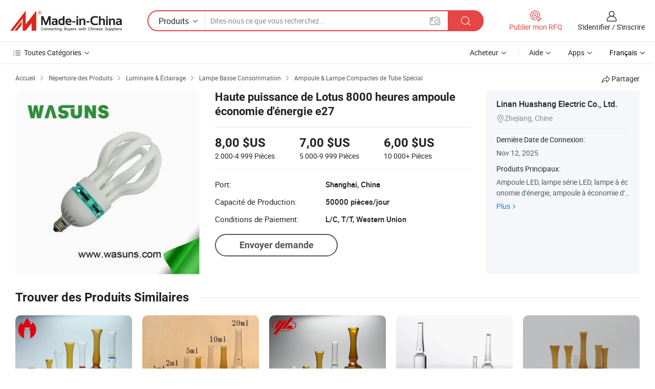

--- FILE ---
content_type: text/html;charset=UTF-8
request_url: https://fr.made-in-china.com/co_wasuns/product_High-Power-Lotus-8000-Hours-E27-Energy-Saving-Bulb_esssyorgy.html
body_size: 23968
content:
<!DOCTYPE HTML>
<html lang="fr">
<head>
    <meta content="text/html; charset=utf-8" http-equiv="Content-Type" />
    <link rel="dns-prefetch" href="//www.micstatic.com">
    <link rel="dns-prefetch" href="//image.made-in-china.com">
    <link rel="dns-prefetch" href="//www.made-in-china.com">
    <link rel="dns-prefetch" href="//pylon.micstatic.com">
    <link rel="dns-prefetch" href="//expo.made-in-china.com">
    <link rel="dns-prefetch" href="//world.made-in-china.com">
    <link rel="dns-prefetch" href="//pic.made-in-china.com">
    <link rel="dns-prefetch" href="//fa.made-in-china.com">
    <meta http-equiv="X-UA-Compatible" content="IE=Edge, chrome=1" />
    <meta name="renderer" content="webkit" />
                            <link rel="alternate" hreflang="en" href="https://wasuns.en.made-in-china.com/product/NBQERhJXJxYO/China-High-Power-Lotus-8000-Hours-E27-Energy-Saving-Bulb.html" />
                                                        <link rel="alternate" hreflang="es" href="https://es.made-in-china.com/co_wasuns/product_High-Power-Lotus-8000-Hours-E27-Energy-Saving-Bulb_esssyorgy.html" />
                                            <link rel="alternate" hreflang="pt" href="https://pt.made-in-china.com/co_wasuns/product_High-Power-Lotus-8000-Hours-E27-Energy-Saving-Bulb_esssyorgy.html" />
                                            <link rel="alternate" hreflang="fr" href="https://fr.made-in-china.com/co_wasuns/product_High-Power-Lotus-8000-Hours-E27-Energy-Saving-Bulb_esssyorgy.html" />
                                            <link rel="alternate" hreflang="ru" href="https://ru.made-in-china.com/co_wasuns/product_High-Power-Lotus-8000-Hours-E27-Energy-Saving-Bulb_esssyorgy.html" />
                                            <link rel="alternate" hreflang="it" href="https://it.made-in-china.com/co_wasuns/product_High-Power-Lotus-8000-Hours-E27-Energy-Saving-Bulb_esssyorgy.html" />
                                            <link rel="alternate" hreflang="de" href="https://de.made-in-china.com/co_wasuns/product_High-Power-Lotus-8000-Hours-E27-Energy-Saving-Bulb_esssyorgy.html" />
                                            <link rel="alternate" hreflang="nl" href="https://nl.made-in-china.com/co_wasuns/product_High-Power-Lotus-8000-Hours-E27-Energy-Saving-Bulb_esssyorgy.html" />
                                            <link rel="alternate" hreflang="ar" href="https://sa.made-in-china.com/co_wasuns/product_High-Power-Lotus-8000-Hours-E27-Energy-Saving-Bulb_esssyorgy.html" />
                                            <link rel="alternate" hreflang="ko" href="https://kr.made-in-china.com/co_wasuns/product_High-Power-Lotus-8000-Hours-E27-Energy-Saving-Bulb_esssyorgy.html" />
                                            <link rel="alternate" hreflang="ja" href="https://jp.made-in-china.com/co_wasuns/product_High-Power-Lotus-8000-Hours-E27-Energy-Saving-Bulb_esssyorgy.html" />
                                            <link rel="alternate" hreflang="hi" href="https://hi.made-in-china.com/co_wasuns/product_High-Power-Lotus-8000-Hours-E27-Energy-Saving-Bulb_esssyorgy.html" />
                                            <link rel="alternate" hreflang="th" href="https://th.made-in-china.com/co_wasuns/product_High-Power-Lotus-8000-Hours-E27-Energy-Saving-Bulb_esssyorgy.html" />
                                            <link rel="alternate" hreflang="tr" href="https://tr.made-in-china.com/co_wasuns/product_High-Power-Lotus-8000-Hours-E27-Energy-Saving-Bulb_esssyorgy.html" />
                                            <link rel="alternate" hreflang="vi" href="https://vi.made-in-china.com/co_wasuns/product_High-Power-Lotus-8000-Hours-E27-Energy-Saving-Bulb_esssyorgy.html" />
                                            <link rel="alternate" hreflang="id" href="https://id.made-in-china.com/co_wasuns/product_High-Power-Lotus-8000-Hours-E27-Energy-Saving-Bulb_esssyorgy.html" />
                                    <link rel="alternate" hreflang="x-default" href="https://wasuns.en.made-in-china.com/product/NBQERhJXJxYO/China-High-Power-Lotus-8000-Hours-E27-Energy-Saving-Bulb.html" />
            <title>Haute puissance de Lotus 8000 heures ampoule économie d&#39;énergie e27 - Chine Ampoule de lampe, ampoule CFL</title>
            <meta name="Keywords" content="Haute puissance de Lotus 8000 heures ampoule économie d&#39;énergie e27,Ampoule de lampe, ampoule CFL" />
                        <meta name="Description" content="Haute puissance de Lotus 8000 heures ampoule économie d&#39;énergie e27,Trouvez les Détails sur Ampoule de lampe, ampoule CFL de Haute puissance de Lotus 8000 heures ampoule économie d&#39;énergie e27 - Linan Huashang Electric Co., Ltd." />
             <meta property="og:title" content="[Hot Item] Haute puissance de Lotus 8000 heures ampoule économie d&#39;énergie e27"/>
<meta property="og:type" content="product"/>
<meta property="og:url" content="https://fr.made-in-china.com/co_wasuns/product_High-Power-Lotus-8000-Hours-E27-Energy-Saving-Bulb_esssyorgy.html"/>
<meta property="og:image" content="https://image.made-in-china.com/2f0j00FAmTIpYnlrbS/High-Power-Lotus-8000-Hours-E27-Energy-Saving-Bulb.jpg"/>
<meta property="og:site_name" content="Made-in-China.com"/>
<meta property="fb:admins" content="292039974180201"/>
<meta property="fb:page_id" content="10150525576765348"/>
<meta property="fb:app_id" content="205885989426763"/>
<meta property="og:description" content="N° de Modèle.: 887085 Température de couleur: 6500K Verre Shell: Fluorescent Puissance: 61-200W Forme: Lotus Titulaire de la lampe / base: E27"/>
<meta property="product:price:amount" content="6.0" />
<meta property="product:price:currency" content="USD" />
<meta property="og:availability" content="instock" />
<link rel="canonical" href="https://fr.made-in-china.com/co_wasuns/product_High-Power-Lotus-8000-Hours-E27-Energy-Saving-Bulb_esssyorgy.html" />
            <link rel="amphtml" href="https://fr.made-in-china.com/amp/co_wasuns/product_High-Power-Lotus-8000-Hours-E27-Energy-Saving-Bulb_esssyorgy.html">
    <link rel="stylesheet" type="text/css" href="https://www.micstatic.com/common/css/global_bdef139a.css" media="all">
    <link rel="stylesheet" type="text/css" href="https://www.micstatic.com/landing/www/product/free/css/global_v2_96df6b18.css" media="all">
    <link rel="stylesheet" type="text/css" href="https://www.micstatic.com/common/js/assets/artDialog/2.0.0/skins/default_9d77dce2.css" />
    <link rel="stylesheet" href="https://www.micstatic.com/landing/www/product/free/css/detail_v2_18a5c081.css">
            <link rel="stylesheet" type="text/css" href="https://www.micstatic.com/landing/www/product/free/css/detail-mlan_51101171.css" media="all"/>
            <script type="text/javascript" src="https://www.micstatic.com/common/js/libs/jquery_2ad57377.js" charset="utf-8" crossorigin="anonymous" ></script><script type="text/javascript" src="https://www.micstatic.com/common/js/libs/class.0.3.2_2c7a4288.js" charset="utf-8" crossorigin="anonymous" ></script><!-- Polyfill Code Begin --><script chaset="utf-8" type="text/javascript" src="https://www.micstatic.com/polyfill/polyfill-simplify_eb12d58d.js"></script><!-- Polyfill Code End --></head>
<body class="res-wrapper" probe-clarity="false" >
    <div style="position:absolute;top:0;left:0;width:1px;height:1px;overflow:hidden">
        <img src="//stat.made-in-china.com/event/rec.gif?type=0&data=%7B%22layout%22%3A%22-1%22%2C%22ct%22%3A%222%22%2C%22pos%22%3A0%2C%22random%22%3A%220%22%2C%22c%22%3A%222%22%7D&st=1768993258368"/>
    </div>
    <input type="hidden" id="lan" name="lan" value="fr">
    <input id="rfqClickData" type="hidden" value="type=2&data=%7B%22layout%22%3A%22-1%22%2C%22ct%22%3A%222%22%2C%22pos%22%3A0%2C%22random%22%3A%220%22%2C%22c%22%3A%222%22%7D&st=1768993258368&rfqc=1" />
    <input id="rootpath" type="hidden" value="" />
    <input type="hidden" id="loginUserName" value="wasuns"/>
    <input type="hidden" id="enHomeUrl" value="https://wasuns.en.made-in-china.com"/>
    <input type="hidden" id="pureFreeUrlType" value="false"/>
    <input type="hidden" id="logoImgUrl" value=""/>
    <input type="hidden" id="comReviewSourceId" value="xbIQHWqoqtDE"/>
            <input type="hidden" name="abTestCode" id="abTestCode" value="" />
            <input type="hidden" name="searchTip" id="searchTip" value="Vous cherchez encore ? Il vous suffit de rechercher davantage pour trouver ce que vous voulez !">
    <input type="hidden" name="user_behavior_trace_id" id="user_behavior_trace_id" value="1jfg3dupma59p"/>
        <input type="hidden" id="contactUrlParam" value="?plant=fr&from=shrom&type=down&page=p_detail">
            <div id="header" ></div>
<script>
    function headerMlanInit() {
        const funcName = 'headerMlan';
        const app = new window[funcName]({target: document.getElementById('header'), props: {props: {"pageType":9,"logoTitle":"Fabricants et fournisseurs","logoUrl":null,"base":{"buyerInfo":{"service":"Service","newUserGuide":"Guide du Débutant","auditReport":"Audited Suppliers' Reports","meetSuppliers":"Meet Suppliers","onlineTrading":"Secured Trading Service","buyerCenter":"Centre d'Achat","contactUs":"Nous Contacter","search":"Découvrir","prodDirectory":"Répertoire des Produits","supplierDiscover":"Supplier Discover","sourcingRequest":"Publier la Demande d'Achat","quickLinks":"Quick Links","myFavorites":"Mes Favoris","visitHistory":"Historique de Navigation","buyer":"Acheteur","blog":"Perspectives Commerciales"},"supplierInfo":{"supplier":"Fournisseur","joinAdvance":"加入高级会员","tradeServerMarket":"外贸服务市场","memberHome":"外贸e家","cloudExpo":"Smart Expo云展会","onlineTrade":"交易服务","internationalLogis":"国际物流","northAmericaBrandSailing":"北美全渠道出海","micDomesticTradeStation":"中国制造网内贸站"},"helpInfo":{"whyMic":"Why Made-in-China.com","auditSupplierWay":"Comment Auditons-nous les Fournisseurs","securePaymentWay":"Comment Sécurisons-nous les Paiements","submitComplaint":"Soumettre une plainte","contactUs":"Nous Contacter","faq":"FAQ","help":"Aide"},"appsInfo":{"downloadApp":"Téléchargez l'App!","forBuyer":"Pour l'Acheteur","forSupplier":"Pour le Fournisseur","exploreApp":"Découvrez les Remises Exclusives de l'Application","apps":"Apps"},"languages":[{"lanCode":0,"simpleName":"en","name":"English","value":"https://wasuns.en.made-in-china.com/product/NBQERhJXJxYO/China-High-Power-Lotus-8000-Hours-E27-Energy-Saving-Bulb.html","htmlLang":"en"},{"lanCode":5,"simpleName":"es","name":"Español","value":"https://es.made-in-china.com/co_wasuns/product_High-Power-Lotus-8000-Hours-E27-Energy-Saving-Bulb_esssyorgy.html","htmlLang":"es"},{"lanCode":4,"simpleName":"pt","name":"Português","value":"https://pt.made-in-china.com/co_wasuns/product_High-Power-Lotus-8000-Hours-E27-Energy-Saving-Bulb_esssyorgy.html","htmlLang":"pt"},{"lanCode":2,"simpleName":"fr","name":"Français","value":"https://fr.made-in-china.com/co_wasuns/product_High-Power-Lotus-8000-Hours-E27-Energy-Saving-Bulb_esssyorgy.html","htmlLang":"fr"},{"lanCode":3,"simpleName":"ru","name":"Русский язык","value":"https://ru.made-in-china.com/co_wasuns/product_High-Power-Lotus-8000-Hours-E27-Energy-Saving-Bulb_esssyorgy.html","htmlLang":"ru"},{"lanCode":8,"simpleName":"it","name":"Italiano","value":"https://it.made-in-china.com/co_wasuns/product_High-Power-Lotus-8000-Hours-E27-Energy-Saving-Bulb_esssyorgy.html","htmlLang":"it"},{"lanCode":6,"simpleName":"de","name":"Deutsch","value":"https://de.made-in-china.com/co_wasuns/product_High-Power-Lotus-8000-Hours-E27-Energy-Saving-Bulb_esssyorgy.html","htmlLang":"de"},{"lanCode":7,"simpleName":"nl","name":"Nederlands","value":"https://nl.made-in-china.com/co_wasuns/product_High-Power-Lotus-8000-Hours-E27-Energy-Saving-Bulb_esssyorgy.html","htmlLang":"nl"},{"lanCode":9,"simpleName":"sa","name":"العربية","value":"https://sa.made-in-china.com/co_wasuns/product_High-Power-Lotus-8000-Hours-E27-Energy-Saving-Bulb_esssyorgy.html","htmlLang":"ar"},{"lanCode":11,"simpleName":"kr","name":"한국어","value":"https://kr.made-in-china.com/co_wasuns/product_High-Power-Lotus-8000-Hours-E27-Energy-Saving-Bulb_esssyorgy.html","htmlLang":"ko"},{"lanCode":10,"simpleName":"jp","name":"日本語","value":"https://jp.made-in-china.com/co_wasuns/product_High-Power-Lotus-8000-Hours-E27-Energy-Saving-Bulb_esssyorgy.html","htmlLang":"ja"},{"lanCode":12,"simpleName":"hi","name":"हिन्दी","value":"https://hi.made-in-china.com/co_wasuns/product_High-Power-Lotus-8000-Hours-E27-Energy-Saving-Bulb_esssyorgy.html","htmlLang":"hi"},{"lanCode":13,"simpleName":"th","name":"ภาษาไทย","value":"https://th.made-in-china.com/co_wasuns/product_High-Power-Lotus-8000-Hours-E27-Energy-Saving-Bulb_esssyorgy.html","htmlLang":"th"},{"lanCode":14,"simpleName":"tr","name":"Türkçe","value":"https://tr.made-in-china.com/co_wasuns/product_High-Power-Lotus-8000-Hours-E27-Energy-Saving-Bulb_esssyorgy.html","htmlLang":"tr"},{"lanCode":15,"simpleName":"vi","name":"Tiếng Việt","value":"https://vi.made-in-china.com/co_wasuns/product_High-Power-Lotus-8000-Hours-E27-Energy-Saving-Bulb_esssyorgy.html","htmlLang":"vi"},{"lanCode":16,"simpleName":"id","name":"Bahasa Indonesia","value":"https://id.made-in-china.com/co_wasuns/product_High-Power-Lotus-8000-Hours-E27-Energy-Saving-Bulb_esssyorgy.html","htmlLang":"id"}],"showMlan":true,"showRules":false,"rules":"Rules","language":"fr","menu":"Menu","subTitle":null,"subTitleLink":null,"stickyInfo":null},"categoryRegion":{"categories":"Toutes Catégories","categoryList":[{"name":"Agriculture & Nourriture","value":"https://fr.made-in-china.com/category1_Agriculture-Food/Agriculture-Food_usssssssss.html","catCode":"1000000000"},{"name":"Vêtement & Accessoires","value":"https://fr.made-in-china.com/category1_Apparel-Accessories/Apparel-Accessories_uussssssss.html","catCode":"1100000000"},{"name":"Arts & Métiers","value":"https://fr.made-in-china.com/category1_Arts-Crafts/Arts-Crafts_uyssssssss.html","catCode":"1200000000"},{"name":"Pièces & Accessoires d'Auto et de Moto","value":"https://fr.made-in-china.com/category1_Auto-Motorcycle-Parts-Accessories/Auto-Motorcycle-Parts-Accessories_yossssssss.html","catCode":"2900000000"},{"name":"Sacs, Valises & Boîtes","value":"https://fr.made-in-china.com/category1_Bags-Cases-Boxes/Bags-Cases-Boxes_yhssssssss.html","catCode":"2600000000"},{"name":"Produits Chimiques","value":"https://fr.made-in-china.com/category1_Chemicals/Chemicals_uissssssss.html","catCode":"1300000000"},{"name":"Produits Informatiques","value":"https://fr.made-in-china.com/category1_Computer-Products/Computer-Products_iissssssss.html","catCode":"3300000000"},{"name":"Construction & Décoration","value":"https://fr.made-in-china.com/category1_Construction-Decoration/Construction-Decoration_ugssssssss.html","catCode":"1500000000"},{"name":"Électroniques de Consommation","value":"https://fr.made-in-china.com/category1_Consumer-Electronics/Consumer-Electronics_unssssssss.html","catCode":"1400000000"},{"name":"Électricité & Électronique","value":"https://fr.made-in-china.com/category1_Electrical-Electronics/Electrical-Electronics_uhssssssss.html","catCode":"1600000000"},{"name":"Meuble","value":"https://fr.made-in-china.com/category1_Furniture/Furniture_yessssssss.html","catCode":"2700000000"},{"name":"Santé & Hygiène","value":"https://fr.made-in-china.com/category1_Health-Medicine/Health-Medicine_uessssssss.html","catCode":"1700000000"},{"name":"Équipement Industriel & Composants","value":"https://fr.made-in-china.com/category1_Industrial-Equipment-Components/Industrial-Equipment-Components_inssssssss.html","catCode":"3400000000"},{"name":"Instruments & Compteurs","value":"https://fr.made-in-china.com/category1_Instruments-Meters/Instruments-Meters_igssssssss.html","catCode":"3500000000"},{"name":"Industrie Légère & Articles d'Usage Courant","value":"https://fr.made-in-china.com/category1_Light-Industry-Daily-Use/Light-Industry-Daily-Use_urssssssss.html","catCode":"1800000000"},{"name":"Luminaire & Éclairage","value":"https://fr.made-in-china.com/category1_Lights-Lighting/Lights-Lighting_isssssssss.html","catCode":"3000000000"},{"name":"Machinerie de Fabrication & de Façonnage","value":"https://fr.made-in-china.com/category1_Manufacturing-Processing-Machinery/Manufacturing-Processing-Machinery_uossssssss.html","catCode":"1900000000"},{"name":"Métallurgie, Minéral & Énergie","value":"https://fr.made-in-china.com/category1_Metallurgy-Mineral-Energy/Metallurgy-Mineral-Energy_ysssssssss.html","catCode":"2000000000"},{"name":"Fournitures de Bureau","value":"https://fr.made-in-china.com/category1_Office-Supplies/Office-Supplies_yrssssssss.html","catCode":"2800000000"},{"name":"Emballage & Impression","value":"https://fr.made-in-china.com/category1_Packaging-Printing/Packaging-Printing_ihssssssss.html","catCode":"3600000000"},{"name":"Sécurité & Protection","value":"https://fr.made-in-china.com/category1_Security-Protection/Security-Protection_ygssssssss.html","catCode":"2500000000"},{"name":"Service","value":"https://fr.made-in-china.com/category1_Service/Service_ynssssssss.html","catCode":"2400000000"},{"name":"Sports & Loisirs","value":"https://fr.made-in-china.com/category1_Sporting-Goods-Recreation/Sporting-Goods-Recreation_iussssssss.html","catCode":"3100000000"},{"name":"Textile","value":"https://fr.made-in-china.com/category1_Textile/Textile_yussssssss.html","catCode":"2100000000"},{"name":"Outils & Quincaillerie","value":"https://fr.made-in-china.com/category1_Tools-Hardware/Tools-Hardware_iyssssssss.html","catCode":"3200000000"},{"name":"Jouets","value":"https://fr.made-in-china.com/category1_Toys/Toys_yyssssssss.html","catCode":"2200000000"},{"name":"Transport","value":"https://fr.made-in-china.com/category1_Transportation/Transportation_yissssssss.html","catCode":"2300000000"}],"more":"Plus"},"searchRegion":{"show":true,"lookingFor":"Dites-nous ce que vous recherchez...","homeUrl":"//fr.made-in-china.com","products":"Produits","suppliers":"Fournisseurs","auditedFactory":null,"uploadImage":"Télécharger une image","max20MbPerImage":"Maximum 20 Mo par image","yourRecentKeywords":"Vos Mots clés Récents","clearHistory":"Effacer l'Historique","popularSearches":"Recherches Associées","relatedSearches":"Plus","more":null,"maxSizeErrorMsg":"Le téléchargement a échoué. La taille maximale de l'image est de 20 Mo.","noNetworkErrorMsg":"Pas de connexion réseau. Veuillez vérifier vos paramètres réseau et réessayer.","uploadFailedErrorMsg":"Échec du téléchargement.Format d'image incorrect. Formats pris en charge: JPG, PNG, BMP.","relatedList":null,"relatedTitle":null,"relatedTitleLink":null,"formParams":null,"mlanFormParams":{"keyword":null,"inputkeyword":null,"type":null,"currentTab":null,"currentPage":null,"currentCat":null,"currentRegion":null,"currentProp":null,"submitPageUrl":null,"parentCat":null,"otherSearch":null,"currentAllCatalogCodes":null,"sgsMembership":null,"memberLevel":null,"topOrder":null,"size":null,"more":"plus","less":"less","staticUrl50":null,"staticUrl10":null,"staticUrl30":null,"condition":"0","conditionParamsList":[{"condition":"0","conditionName":null,"action":"https://fr.made-in-china.com/quality-china-product/middleSearch","searchUrl":null,"inputPlaceholder":null},{"condition":"1","conditionName":null,"action":"/companySearch?keyword=#word#","searchUrl":null,"inputPlaceholder":null}]},"enterKeywordTips":"Veuillez entrer un mot-clé au moins pour votre recherche.","openMultiSearch":false},"frequentRegion":{"rfq":{"rfq":"Publier mon RFQ","searchRfq":"Search RFQs","acquireRfqHover":"Dites-nous ce dont vous avez besoin et essayez la méthode simple pour obtenir des devis !","searchRfqHover":"Discover quality RFQs and connect with big-budget buyers"},"account":{"account":"Compte","signIn":"S'identifier","join":"S'inscrire","newUser":"Nouvel Utilisateur","joinFree":"S'inscrire","or":"Ou","socialLogin":"En cliquant sur Se connecter, S'inscrire gratuitement ou Continuer avec Facebook, Linkedin, Twitter, Google, %s, j'accepte le %sUser Agreement%s et la %sPrivacy Policy%s","message":"Messages","quotes":"Citations","orders":"Ordres","favorites":"Collection","visitHistory":"Historique de Navigation","postSourcingRequest":"Publier la Demande d'Achat","hi":"Bonjour","signOut":"Se Déconnecter","manageProduct":"Gérer les produits","editShowroom":"Modifier la salle d'exposition","username":"","userType":null,"foreignIP":true,"currentYear":2026,"userAgreement":"Accord d’Utilisateur","privacyPolicy":"Politique de Confidentialité"},"message":{"message":"Messages","signIn":"S'identifier","join":"S'inscrire","newUser":"Nouvel Utilisateur","joinFree":"S'inscrire","viewNewMsg":"Sign in to view the new messages","inquiry":"Demandes","rfq":"RFQs","awaitingPayment":"Awaiting payments","chat":"Discuter","awaitingQuotation":"En attente de devis"},"cart":{"cart":"Panier de Demande"}},"busiRegion":null,"previewRegion":null}}});
		const hoc=o=>(o.__proto__.$get=function(o){return this.$$.ctx[this.$$.props[o]]},o.__proto__.$getKeys=function(){return Object.keys(this.$$.props)},o.__proto__.$getProps=function(){return this.$get("props")},o.__proto__.$setProps=function(o){var t=this.$getKeys(),s={},p=this;t.forEach(function(o){s[o]=p.$get(o)}),s.props=Object.assign({},s.props,o),this.$set(s)},o.__proto__.$help=function(){console.log("\n            $set(props): void             | 设置props的值\n            $get(key: string): any        | 获取props指定key的值\n            $getKeys(): string[]          | 获取props所有key\n            $getProps(): any              | 获取props里key为props的值（适用nail）\n            $setProps(params: any): void  | 设置props里key为props的值（适用nail）\n            $on(ev, callback): func       | 添加事件监听，返回移除事件监听的函数\n            $destroy(): void              | 销毁组件并触发onDestroy事件\n        ")},o);
        window[`${funcName}Api`] = hoc(app);
    };
</script><script type="text/javascript" crossorigin="anonymous" onload="headerMlanInit()" src="https://www.micstatic.com/nail/pc/header-mlan_6f301846.js"></script>    <div class="page">
        <div class="grid">
            <input type="hidden" id="curLanCode" value=" 2"/>
            <input id="ads_word" name="ads_word" type="hidden" value="Ampoule de lampe" />
            <input type="hidden" name="qaToken" id="qaToken" value="" />
            <input type="hidden" id="qaSource" value="33">
            <input type="hidden" name="iqa-country" id="iqa-country" value="United_States" />
            <input type="hidden" name="iqa-portrait" id="iqa-portrait" value="//image.made-in-china.com/2f1j00FAmTIpYnlrbS/High-Power-Lotus-8000-Hours-E27-Energy-Saving-Bulb.jpg" />
                        <input type="hidden" name="iqa-tooltip-selecter" id="iqa-tooltip-selecter" value="#J-send-inquiry" />
            <script class="J-mlan-config" type="text/data-lang" data-lang="fr">
                {
                    "more": "Voir Tout",
                "less": "Voir Moins",
                "pmore": "Plus",
                "pless": "Moins",
                "emailRequired": "Veuillez entrer votre adresse e-mail.",
                "email": "Veuillez entrer votre adresse e-mail valide.",
                "contentRequired": "Veuillez spécifier le contenu de ce message d'affaires, s'il vous plaît.",
                "maxLength": "Le contenu de votre demande doit être de 20 à 4000 caractères.",
                "quiryDialogTitle": "Entrez votre contact pour établir la confiance avec le(s) fournisseur(s)",
                "videoTitle": "Regardez les Vidéos Connexes",
                "alsoViewTitle": "Ceux qui ont vu ce produit ont vu aussi",
                "latestPriceTitle": "Entrez vos besoins détaillés pour recevoir un devis précis",
                "frequencyError": "Votre opération est trop fréquente, veuillez réessayer plus tard.",
                "ratingReviews": "Notations et Commentaires",
                "selectOptions": ["Meilleures Commentaires", "Les plus récents"],
                "overallReviews": {
                    "title": "Commentaires Généraux",
                    "reviews": "Commentaires",
                    "star": "Étoile"
                },
                "customerSatisfaction": {
                    "title": "Satisfaction des Clients",
                    "response": "Réponse",
                    "service": "Service",
                    "quality": "Qualité",
                    "delivery": "Livraison"
                },
                "reviewDetails": {
                    "title": "Vérifier les Détails",
                    "verifiedPurchase": "Achat vérifié",
                    "showPlace": {
                        "publicShow": "Public show",
                        "publicShowInProtection": "Public show (Protection period)",
                        "onlyInVo": "Only show in VO"
                    },
                    "modified": "Modifié"
                },
                "pager": {
                    "goTo": "Aller à",
                    "page": "Page",
                    "next": "Suivant",
                    "prev": "Précédente",
                    "confirm": "Confirmer"
                },
                "loadingTip": "Chargement",
                "foldingReviews": "Regarder Avis Pliants",
                "noInfoTemporarily": "Aucune information temporairement.",
                "Company Introduction": "Présentation de l'Entreprise"
            }
            </script>
            <div class="page-product-details">
                <div class="detail-wrapper cf">
                    <div class="main-wrap">
                                                    <input type="hidden" id="encodeProdCatCode" value="mQAufJEbPrxn"/>
                                                <input type="hidden" id="sensor_pg_v" value="pid:NBQERhJXJxYO,cid:xbIQHWqoqtDE,tp:104,stp:10403,plate:normal,sst:free"/>
                        <input type="hidden" id="isUser" value="false">
                        <!-- 面包屑 -->
                        <div class="top-box">
                            <div class="crumb">
    <span>
                <a rel="nofollow" target="_blank" href="//fr.made-in-china.com/">
                    <span>Accueil</span>
    </a>
    </span>
    <i class="micon">&#xe008;</i>
    <span>
                                <a target="_blank" href="https://fr.made-in-china.com/html/category.html">
                        <span>Répertoire des Produits</span>
        </a>
            </span>
                        <i class="micon">&#xe008;</i>
            <span>
                            <a target="_blank" href="https://fr.made-in-china.com/category1_Lights-Lighting/Lights-Lighting_isssssssss.html">
                                    <span>Luminaire & Éclairage</span>
            </a>
            </span>
                    <i class="micon">&#xe008;</i>
            <span>
                            <a target="_blank" href="https://fr.made-in-china.com/category23_Lights-Lighting/Compact-Bulb-Lamp_isyussssss_1.html">
                                    <span>Lampe Basse Consommation</span>
            </a>
            </span>
                <i class="micon">&#xe008;</i>
        <span>
                        <a target="_blank" href="https://fr.made-in-china.com/category23_Lights-Lighting/Special-Tube-Compact-Bulb-Lamp_isyusussss_1.html">
                            <span>Ampoule & Lampe Compactes de Tube Spécial</span>
        </a>
        </span>
    </div>
                            <div class="sider-top cf">
        <div class="share-wrap share-small-wrap J-share">
    <span class="share-link">
        <i class="ob-icon icon-right-rotation"></i> Partager </span>
    <div class="share-cnt cf">
        <span class="share-empty-box"></span>
                                <span id="J-sns-icons" data-Image="//image.made-in-china.com/43f34j00FAmTIpYnlrbS/High-Power-Lotus-8000-Hours-E27-Energy-Saving-Bulb.jpg" data-Desc="Haute puissance de Lotus 8000 heures ampoule économie d&#39;énergie e27 on Made-in-China.com"
                  data-fblink="https://fr.made-in-china.com/co_wasuns/product_High-Power-Lotus-8000-Hours-E27-Energy-Saving-Bulb_esssyorgy.html?utm_medium=free&utm_campaign=showroom_share&utm_source=facebook"
                  data-twlink="https://fr.made-in-china.com/co_wasuns/product_High-Power-Lotus-8000-Hours-E27-Energy-Saving-Bulb_esssyorgy.html?utm_medium=free&utm_campaign=showroom_share&utm_source=twitter"
                  data-ptlink="https://fr.made-in-china.com/co_wasuns/product_High-Power-Lotus-8000-Hours-E27-Energy-Saving-Bulb_esssyorgy.html?utm_medium=free&utm_campaign=showroom_share&utm_source=pinterest"
                  data-ldlink="https://fr.made-in-china.com/co_wasuns/product_High-Power-Lotus-8000-Hours-E27-Energy-Saving-Bulb_esssyorgy.html?utm_medium=free&utm_campaign=showroom_share&utm_source=linkedin"
                            ></span>
                <span class="mail link-blue fr">
            <iframe src="about:blank" frameborder="0" id="I-email-this-page" name="I-email-this-page" width="0" height="0" style="width:0;height:0;"></iframe>
            <a class="micpm" href="https://wasuns.en.made-in-china.com/share/NBQERhJXJxYO/China-High-Power-Lotus-8000-Hours-E27-Energy-Saving-Bulb.html?lanCode=2" rel="nofollow" title="Email" target="I-email-this-page" ><i class="micon" title="Email this page"></i></a>
        </span>
    </div>
</div>
</div>
                        </div>
                        <!-- 产品主要信息 -->
                        <div class="product-info-box">
                            <div class="free-page-main-info main-info cf" faw-module="main_product" faw-exposure>
                                                                    <div class="gallary-box">
                                        <div class="gallary-wrap">
                                            <div class="pic-list" id="pic-list">
                                                <div class="item" fsrc="#">
                                                    <div class="hvalign">
                                                        <div class="hvalign-cnt" ads-data="st:8">
                                                                                                                                                                                            <img src="//image.made-in-china.com/155f0j00FAmTIpYnlrbS/High-Power-Lotus-8000-Hours-E27-Energy-Saving-Bulb.webp" alt="Haute puissance de Lotus 8000 heures ampoule économie d&#39;énergie e27"
                                                                        title="Haute puissance de Lotus 8000 heures ampoule économie d&#39;énergie e27">
                                                                                                                    </div>
                                                    </div>
                                                </div>
                                            </div>
                                        </div>
                                    </div>
                                                                    <div class="base-info">
                                        <div class="pro-name">
                                            <h1>Haute puissance de Lotus 8000 heures ampoule économie d&#39;énergie e27</h1>
                                                                                    </div>
                                                                                    <div class="property">
                                                                    <div class="price-box">
            <div class="price-base-info">
                                    <div id="swiper-container" class="swiper-container-div">
                        <div class="swiper-wrapper-div">
                                                            <div class="swiper-slide-div">
                                    <div class="swiper-money-container">8,00 $US</div>
                                    <div class="swiper-unit-container">2 000-4 999 <span class="unit">Pièces</span></div>
                                </div>
                                                            <div class="swiper-slide-div">
                                    <div class="swiper-money-container">7,00 $US</div>
                                    <div class="swiper-unit-container">5 000-9 999 <span class="unit">Pièces</span></div>
                                </div>
                                                            <div class="swiper-slide-div">
                                    <div class="swiper-money-container">6,00 $US</div>
                                    <div class="swiper-unit-container">10 000+ <span class="unit">Pièces</span></div>
                                </div>
                                                    </div>
                    </div>
            </div>
        </div>
    <div class="others">
                                                                            <div class="th">Port:</div>
                    <div class="td" title="Shanghai, China">Shanghai, China</div>
                                                                <div class="th">Capacité de Production:</div>
                    <div class="td" title="50000 pièces/jour">50000 pièces/jour</div>
                                                                <div class="th">Conditions de Paiement:</div>
                    <div class="td" title="L/C, T/T, Western Union">L/C, T/T, Western Union</div>
                                </div>
</div>
                                        <div class="act-box">
                                                                                            <div class="btns">
                                                                                                            <a fun-inquiry-product class="btn" target="_blank" href="https://www.made-in-china.com/sendInquiry/prod_NBQERhJXJxYO_xbIQHWqoqtDE.html?plant=fr&from=shrom&type=down&page=p_detail" rel="nofollow" ads-data="st:24,pdid:NBQERhJXJxYO,pcid:xbIQHWqoqtDE">Envoyer demande</a>
                                                                                                    </div>
                                                                                    </div>
                                    </div>
                            </div>
                            <div class="com-info">
        <div class="base">
        <p class="com-name">
            <a href="https://fr.made-in-china.com/co_wasuns/">
                Linan Huashang Electric Co., Ltd.
            </a>
        </p>
        <p class="local"><i class="micon">&#xe024;</i>Zhejiang, Chine</p>
    </div>
        <div class="review-scores">
                <div class="J-review-box" style="display: none;border-top: 1px solid #e6ecf2;padding: 5px 0;">
                            <span>What's your impression of this company?</span>
                        <div class="score-item review-btn" ads-data="st:114">
                <i class="ob-icon icon-fill-text"></i>
                <span style="color:#007DFA;text-decoration: underline;cursor: pointer;">review now</span>
            </div>
        </div>
    </div>
    <div class="other com-other-info">
        <div class="mrb-10">
            <p><span>Dernière Date de Connexion:</span></p>
            <p> Nov 12, 2025</p>
        </div>
        <div class="mrb-10">
                    </div>
        <div>
                            <p><span>Produits Principaux:</span></p>
                <p>
                                        <span class="sider-main-products-new ellipsis-two-lines" >
                                        Ampoule LED, lampe s&eacute;rie LED, lampe &agrave; &eacute;conomie d'&eacute;nergie, ampoule &agrave; &eacute;conomie d'&eacute;nergie, lampe LED SKD, Spot LED, &eacute;clairage de panneau LED, SKD CKD CFL, pi&egrave;ces CFL SKD, projecteur LED
                                        </span>
                                    </p>
                <div class="new-more">
                    <a href="https://fr.made-in-china.com/co_wasuns/product_group_s_s_1.html" target="_blank">Plus<i class="ob-icon icon-right"></i></a>
                </div>
                    </div>
    </div>
</div>
                        </div>
                        <!-- Similar Items -->
                        <!-- ab实验只保留c -->
                        <div class="J-similar-product-place" faw-module="YML" faw-exposure>
    <div class="sr-similar-product-block">
        <div class="text-width-line">
            <div class="text">Trouver des Produits Similaires</div>
            <div class="line"></div>
        </div>
        <div class="sr-similar-product-wrap cf J-similar-product-wrap wrap-v3">
            <div class="sr-layout-content sr-similar-product-cnt cf J-similar-proudct-list ">
                <div class="sr-skeleton-container">
                    <div class="sr-skeleton-item">
                        <div class="sr-skeleton-pic"></div>
                        <div class="sr-skeleton-name"></div>
                        <div class="sr-skeleton-next-name"></div>
                        <div class="sr-skeleton-price"></div>
                        <div class="sr-skeleton-moq"></div>
                    </div>
                    <div class="sr-skeleton-item">
                        <div class="sr-skeleton-pic"></div>
                        <div class="sr-skeleton-name"></div>
                        <div class="sr-skeleton-next-name"></div>
                        <div class="sr-skeleton-price"></div>
                        <div class="sr-skeleton-moq"></div>
                    </div>
                    <div class="sr-skeleton-item">
                        <div class="sr-skeleton-pic"></div>
                        <div class="sr-skeleton-name"></div>
                        <div class="sr-skeleton-next-name"></div>
                        <div class="sr-skeleton-price"></div>
                        <div class="sr-skeleton-moq"></div>
                    </div>
                    <div class="sr-skeleton-item">
                        <div class="sr-skeleton-pic"></div>
                        <div class="sr-skeleton-name"></div>
                        <div class="sr-skeleton-next-name"></div>
                        <div class="sr-skeleton-price"></div>
                        <div class="sr-skeleton-moq"></div>
                    </div>
                    <div class="sr-skeleton-item">
                        <div class="sr-skeleton-pic"></div>
                        <div class="sr-skeleton-name"></div>
                        <div class="sr-skeleton-next-name"></div>
                        <div class="sr-skeleton-price"></div>
                        <div class="sr-skeleton-moq"></div>
                    </div>
                    <div class="sr-skeleton-item">
                        <div class="sr-skeleton-pic"></div>
                        <div class="sr-skeleton-name"></div>
                        <div class="sr-skeleton-next-name"></div>
                        <div class="sr-skeleton-price"></div>
                        <div class="sr-skeleton-moq"></div>
                    </div>
                </div>
            </div>
        </div>
    </div>
</div>
                        <!-- You May Like -->
                        <div class="product-box">
                            <div class="auto-box">
                                 <div class="main-block product-info J-tabs">
    <div class="main-block-title cf">
        <div class="desc-title J-tab selected"><h2>Description de Produit</h2></div>
        <div class="desc-title J-tab"><h2>Information d'Entreprise</h2></div>
                    </div>
    <div class="main-block-wrap cf">
        <div class="desc rich-text J-tab-cnt" style="display:none;" >
                            <div class="sr-txt-title">
                    <h2 class="sr-txt-h2">Info de Base</h2>
                </div>
                                        <div class="basic-info cf">
                    <div class="basic-info-list">
                                                    <div class="bsc-item cf">
                                <div class="bac-item-label fl">N° de Modèle.</div>
                                                                    <div class="bac-item-value fl">887085</div>
                                                            </div>
                                                    <div class="bsc-item cf">
                                <div class="bac-item-label fl">Température de couleur</div>
                                                                    <div class="bac-item-value fl">6500K</div>
                                                            </div>
                                                    <div class="bsc-item cf">
                                <div class="bac-item-label fl">Verre Shell</div>
                                                                    <div class="bac-item-value fl">Fluorescent</div>
                                                            </div>
                                                    <div class="bsc-item cf">
                                <div class="bac-item-label fl">Puissance</div>
                                                                    <div class="bac-item-value fl">61-200W</div>
                                                            </div>
                                                    <div class="bsc-item cf">
                                <div class="bac-item-label fl">Forme</div>
                                                                    <div class="bac-item-value fl">Lotus</div>
                                                            </div>
                                                    <div class="bsc-item cf">
                                <div class="bac-item-label fl">Titulaire de la lampe / base</div>
                                                                    <div class="bac-item-value fl">E27</div>
                                                            </div>
                                                    <div class="bsc-item cf">
                                <div class="bac-item-label fl">Durée De Vie</div>
                                                                    <div class="bac-item-value fl">8000 heures</div>
                                                            </div>
                                                    <div class="bsc-item cf">
                                <div class="bac-item-label fl">Certificat</div>
                                                                    <div class="bac-item-value fl">CE, RoHS</div>
                                                            </div>
                                                    <div class="bsc-item cf">
                                <div class="bac-item-label fl">Note IP</div>
                                                                    <div class="bac-item-value fl">IP20</div>
                                                            </div>
                                                    <div class="bsc-item cf">
                                <div class="bac-item-label fl">Tension</div>
                                                                    <div class="bac-item-value fl">220V</div>
                                                            </div>
                                                    <div class="bsc-item cf">
                                <div class="bac-item-label fl">Color Range</div>
                                                                    <div class="bac-item-value fl">2700-6500k</div>
                                                            </div>
                                                    <div class="bsc-item cf">
                                <div class="bac-item-label fl">Bulb Holder</div>
                                                                    <div class="bac-item-value fl">PBT Plastic Holder</div>
                                                            </div>
                                                    <div class="bsc-item cf">
                                <div class="bac-item-label fl">Application</div>
                                                                    <div class="bac-item-value fl">Home, Office, Shops, Hotel, Supermarket</div>
                                                            </div>
                                                    <div class="bsc-item cf">
                                <div class="bac-item-label fl">Watt Range</div>
                                                                    <div class="bac-item-value fl">45W,65W,85W,105W,125W</div>
                                                            </div>
                                                    <div class="bsc-item cf">
                                <div class="bac-item-label fl">Marque Déposée</div>
                                                                    <div class="bac-item-value fl">WASUNS or OEM</div>
                                                            </div>
                                                    <div class="bsc-item cf">
                                <div class="bac-item-label fl">Paquet de Transport</div>
                                                                    <div class="bac-item-value fl">12 pièces/ctn</div>
                                                            </div>
                                                    <div class="bsc-item cf">
                                <div class="bac-item-label fl">Spécifications</div>
                                                                    <div class="bac-item-value fl">114*114*235mm</div>
                                                            </div>
                                                    <div class="bsc-item cf">
                                <div class="bac-item-label fl">Origine</div>
                                                                    <div class="bac-item-value fl">Hangzhou, China</div>
                                                            </div>
                                                    <div class="bsc-item cf">
                                <div class="bac-item-label fl">Code SH</div>
                                                                    <div class="bac-item-value fl">8539319100</div>
                                                            </div>
                                            </div>
                </div>
                        <div class="sr-txt-title" style="margin-top: 20px">
                <h2 class="sr-txt-h2">Description de Produit</h2>
            </div>
                            <span style="font-size&colon;24px&semi;"><strong>description du produit&nbsp;&nbsp;&colon;</strong></span><br />&nbsp;&nbsp;&nbsp;&nbsp;&nbsp;&nbsp;&nbsp;&nbsp;&nbsp;&nbsp;&nbsp;&nbsp;&nbsp;&nbsp;&nbsp;&nbsp;&nbsp;&nbsp;&nbsp;&nbsp;&nbsp;&nbsp;&nbsp;&nbsp;&nbsp;&nbsp;&nbsp;&nbsp;&nbsp;&nbsp;&nbsp;<span style="font-family&colon;Arial&comma; Helvetica&comma; sans-serif&semi;"><span style="font-size&colon;16px&semi;">Lampes CFL 85W E27&sol;B22 6500K Lotus avec support en plastique PBT&nbsp;&nbsp;110&sol;220 V <br />&nbsp;&nbsp;&nbsp;&nbsp;&nbsp;&nbsp;&nbsp;&nbsp;&nbsp;&nbsp;&nbsp;&nbsp;&nbsp;&nbsp;&nbsp;&nbsp;&nbsp;&nbsp;&nbsp;&nbsp;&nbsp;&nbsp;&nbsp;&nbsp;&nbsp;&nbsp;&nbsp;&nbsp;&nbsp;&nbsp;&nbsp;&nbsp;&nbsp;&nbsp;&nbsp;&nbsp;&nbsp;&nbsp;&nbsp;&nbsp;&nbsp;&nbsp;&nbsp;&nbsp;&nbsp;&nbsp;&nbsp;&nbsp;&nbsp;&nbsp;&nbsp;&nbsp;&nbsp;&nbsp;&nbsp;&nbsp;&nbsp;&nbsp;&nbsp;&nbsp;&nbsp;&nbsp;CFL&nbsp;&nbsp;Ampoules avec ce&comma;RoHS <br />&nbsp;&nbsp;&nbsp;&nbsp;&nbsp;&nbsp;&nbsp;&nbsp;&nbsp;&nbsp;&nbsp;&nbsp;&nbsp;&nbsp;&nbsp;&nbsp;&nbsp;&nbsp;&nbsp;&nbsp;&nbsp;&nbsp;&nbsp;&nbsp;&nbsp;&nbsp;&nbsp;&nbsp;&nbsp;&nbsp;&nbsp;&nbsp;&nbsp;&nbsp;&nbsp;&nbsp;&nbsp;&nbsp;&nbsp;&nbsp;&nbsp;&nbsp;&nbsp;&nbsp;&nbsp;&nbsp;&nbsp;&nbsp;&nbsp;&nbsp;&nbsp;&nbsp;&nbsp;&nbsp;&nbsp;&nbsp;&nbsp;&nbsp;&nbsp;&nbsp;&nbsp;&nbsp;&nbsp;&nbsp;&nbsp;&nbsp;&nbsp;&nbsp;&nbsp;&nbsp;&nbsp;&nbsp;&nbsp;&nbsp;&nbsp;&nbsp;&nbsp;Bienvenue &excl;</span></span><br /><span style="font-size&colon;16px&semi;">1&comma;fonctionnalit&eacute;S</span><span style="font-family&colon;Arial&comma; Helvetica&comma; sans-serif&semi;"><span style="font-size&colon;16px&semi;"> &colon;</span></span><br /><span style="font-family&colon;Arial&comma; Helvetica&comma; sans-serif&semi;">&lpar;1&rpar;&period;B22&comma; E14&comma; E26&comma; E27 porte-lampe pour le choix&period;<br />&lpar;2&rpar;&period;&nbsp;&Eacute;Conomiser 85 &percnt; d&apos;&eacute;Nergie que les feux traditionnels&comma; et beaucoup de co&ucirc;T pour le remplacement fr&eacute;Quent des lampes traditionnelles&period;&period;<br />&lpar;3&rpar;&period;&nbsp;V&eacute;Ritable produit vert &colon;Une lumi&egrave;Re douce &semi;Pas de rayonnement UV et IR &semi;Ne contiennent pas de plomb&comma; mercure et autres &eacute;L&eacute;Ments de la pollution&period;<br />&lpar;4&rpar;&period;&nbsp;<span style="font-size&colon;14px&semi;">Avec le ratio co&ucirc;Ts-haute performance&period;</span><br /><br /><span style="font-size&colon;16px&semi;">2&comma; param&egrave;Tre </span></span><div class="rich-text-table"><table style="width&colon;500px&semi;"><tbody><tr><td style="width&colon;231px&semi;"><span style="font-size&colon;14px&semi;"><span style="font-family&colon;Arial&comma; Helvetica&comma; sans-serif&semi;">Mod&egrave;Le &colon;</span></span></td><td style="width&colon;254px&semi;">Lotus 85W E27 6500K </td></tr><tr><td style="width&colon;231px&semi;"><span style="font-size&colon;14px&semi;"><span style="font-family&colon;Arial&comma; Helvetica&comma; sans-serif&semi;">Alimentation &colon;</span></span></td><td style="width&colon;254px&semi;">65W </td></tr><tr><td style="width&colon;231px&semi;"><span style="font-size&colon;14px&semi;"><span style="font-family&colon;Arial&comma; Helvetica&comma; sans-serif&semi;">Tension en entr&eacute;E &colon;</span></span></td><td style="width&colon;254px&semi;"><span style="font-size&colon;14px&semi;"><span style="font-family&colon;Arial&comma; Helvetica&comma; sans-serif&semi;">110&sol;220 V </span></span></td></tr><tr><td style="width&colon;231px&semi;"><span style="font-size&colon;14px&semi;"><span style="font-family&colon;Arial&comma; Helvetica&comma; sans-serif&semi;">Lumen&colon;</span></span></td><td style="width&colon;254px&semi;">3900LM </td></tr><tr><td style="width&colon;231px&semi;"><span style="font-size&colon;14px&semi;"><span style="font-family&colon;Arial&comma; Helvetica&comma; sans-serif&semi;">Le tube de verre &colon;</span></span></td><td style="width&colon;254px&semi;"><span style="font-size&colon;14px&semi;"><span style="font-family&colon;Arial&comma; Helvetica&comma; sans-serif&semi;">4U&sol;17mm </span></span></td></tr><tr><td style="width&colon;231px&semi;"><span style="font-size&colon;14px&semi;"><span style="font-family&colon;Arial&comma; Helvetica&comma; sans-serif&semi;">Lumen l&apos;efficacit&eacute;&colon;</span></span></td><td style="width&colon;254px&semi;"><span style="font-size&colon;14px&semi;"><span style="font-family&colon;Arial&comma; Helvetica&comma; sans-serif&semi;">60lm&sol;W </span></span></td></tr><tr><td style="width&colon;231px&semi;"><span style="font-size&colon;14px&semi;"><span style="font-family&colon;Arial&comma; Helvetica&comma; sans-serif&semi;">Dur&eacute;E de vie </span></span></td><td style="width&colon;254px&semi;"><span style="font-size&colon;14px&semi;"><span style="font-family&colon;Arial&comma; Helvetica&comma; sans-serif&semi;">8000hrs </span></span></td></tr><tr><td style="width&colon;231px&semi;"><span style="font-size&colon;14px&semi;"><span style="font-family&colon;Arial&comma; Helvetica&comma; sans-serif&semi;">La base </span></span></td><td style="width&colon;254px&semi;"><span style="font-size&colon;14px&semi;"><span style="font-family&colon;Arial&comma; Helvetica&comma; sans-serif&semi;">E27&sol;B22 </span></span></td></tr><tr><td style="width&colon;231px&semi;"><span style="font-size&colon;14px&semi;"><span style="font-family&colon;Arial&comma; Helvetica&comma; sans-serif&semi;">Irc &colon;</span></span></td><td style="width&colon;254px&semi;">&geq;80 </td></tr><tr><td style="width&colon;231px&semi;"><span style="font-size&colon;14px&semi;"><span style="font-family&colon;Arial&comma; Helvetica&comma; sans-serif&semi;">Taille &colon;</span></span></td><td style="width&colon;254px&semi;"><span style="font-size&colon;14px&semi;"><span style="font-family&colon;Arial&comma; Helvetica&comma; sans-serif&semi;">114&ast;114&ast;235mm </span></span></td></tr><tr><td style="width&colon;231px&semi;"><span style="font-size&colon;14px&semi;"><span style="font-family&colon;Arial&comma; Helvetica&comma; sans-serif&semi;">Certifications &colon;</span></span></td><td style="width&colon;254px&semi;"><span style="font-size&colon;14px&semi;"><span style="font-family&colon;Arial&comma; Helvetica&comma; sans-serif&semi;">CE&sol;RoHS </span></span></td></tr><tr><td style="width&colon;231px&semi;"><span style="font-size&colon;14px&semi;"><span style="font-family&colon;Arial&comma; Helvetica&comma; sans-serif&semi;">Garantie &colon;</span></span></td><td style="width&colon;254px&semi;">1 an </td></tr></tbody></table></div><span style="font-size&colon;16px&semi;"><span style="font-family&colon;Calibri&semi;">Manuel d&apos;installation </span></span><br /><span style="font-size&colon;16px&semi;"><span style="font-family&colon;Calibri&semi;">A&rpar;&period;Couper la puissance et de se d&eacute;Placer hors de l&apos;ancienne lampe&comma; d&apos;entre-temps&comma; veuillez vous assurer que vos mains sont s&egrave;Ches&period;</span></span><br /><span style="font-size&colon;16px&semi;"><span style="font-family&colon;Calibri&semi;">B&rpar;&period;L&apos;installation de notre ampoule CFL&comma; le titulaire doit correspondre &agrave;La base de l&apos;ampoule&period;</span></span><br /><span style="font-size&colon;16px&semi;"><span style="font-family&colon;Calibri&semi;">C&rpar;&period;Contr&ocirc;Le de l&apos;installation&comma; interrupteur sur marche&period;Montrant une&nbsp;Grande performance&period;</span></span><br /><br /><span style="font-size&colon;16px&semi;">3&comma;image </span><br /><span style="font-size&colon;14px&semi;">&lpar;1&rpar;</span><span style="font-size&colon;16px&semi;">&period;</span><span style="font-size&colon;14px&semi;">Produits &colon;<br /></span><br /><br />&lpar;2&rpar;&comma;Application &colon;<br /><span style="font-size&colon;14px&semi;">&lpar;3&rpar;&period;Factory &colon;<br /></span><br /><span style="font-size&colon;16px&semi;">4&comma;Certifications &colon;<br />&nbsp;&nbsp;&nbsp;&nbsp;&nbsp;&nbsp;&nbsp;&nbsp;&nbsp;&nbsp;&nbsp;&nbsp;&nbsp;&nbsp;&nbsp;&nbsp;&nbsp;&nbsp;&nbsp;&nbsp;&nbsp;&nbsp;&nbsp;&nbsp;&nbsp;</span><strong><span style="font-size&colon;14px&semi;">Certifications s&apos;assurer la meilleure qualit&eacute;</span></strong><div class="rich-text-table"><table border="1" cellpadding="1" cellspacing="1" style="width&colon;500px&semi;"><tbody><tr><td style="width&colon;255&period;52px&semi;">CE </td><td style="Width&colon;241&period;47px&semi;text-align&colon;Center&semi;">Disponible </td></tr><tr><td style="width&colon;255&period;52px&semi;">RoHS </td><td style="Width&colon;241&period;47px&semi;text-align&colon;Center&semi;">Disponible </td></tr><tr><td style="width&colon;255&period;52px&semi;">SASO </td><td style="Width&colon;241&period;47px&semi;text-align&colon;Center&semi;">Disponible </td></tr><tr><td style="width&colon;255&period;52px&semi;">Le SLS1231 </td><td style="Width&colon;241&period;47px&semi;text-align&colon;Center&semi;">Disponible </td></tr></tbody></table></div><br /><span style="font-size&colon;16px&semi;">5&comma; Nos avantages &colon;</span><br />1&rpar;&period;Plus de 5 ans d exp&eacute;Rience dans l&apos;industrie l&eacute;G&egrave;Re am&eacute;Liore notre bonne r&eacute;Putation dans de nombreux pays&period;&nbsp;<br />2&rpar;&period;&nbsp;<strong>OEM&nbsp;</strong> et&nbsp;<strong> ODM</strong>&nbsp;Services sont fournis en raison de l&apos;exigence des clients&period;<br />3&rpar;&period;CE RoHS de certificats et de contr&ocirc;Le de qualit&eacute;Par l&apos;ISO9001-2008&comma; fournissant &agrave;Nos produits avec&nbsp;&nbsp;&nbsp;Assurance de qualit&eacute;&period;<br />4&rpar;&period;D&apos;excellents fournisseurs de mati&egrave;Res premi&egrave;Res constituent une&nbsp;Bonne fondation pour la meilleure qualit&eacute;Des produits&period;<br />5&rpar;&period;Le strict contr&ocirc;Le des mati&egrave;Res premi&egrave;Res am&eacute;Liore le taux de qualification du produit&comma; prolonge la vie&period;<br />6&rpar;&period;100&percnt; test de ligne de vieillissement avant l&apos;emballage minimise la possibilit&eacute;De produits d&eacute;Fectueux qui s&apos;&eacute;Coule de l&apos;usine&period;<br />7&rpar;&period;La qualit&eacute;De l&apos;inspection avant exp&eacute;Dition al&eacute;Atoire assure la fiabilit&eacute;Des produits avec les donn&eacute;Es techniques&period;<br />8&rpar;&period;Nous offre une&nbsp;Grande vari&eacute;T&eacute;De produits avec toutes sortes de qualit&eacute;Qui peut r&eacute;Pondre aux exigences de la plupart des march&eacute;S dans le monde&period;<br /><br /><span style="font-size&colon;16px&semi;">6&comma;Services &colon;</span><br /><span style="font-family&colon;Arial&comma; Helvetica&comma; sans-serif&semi;">1&rpar;&period;Vos demandes de renseignements li&eacute;S &agrave;Nos produits seront a r&eacute;Pondu en 24 heures de travail&semi;</span><br /><span style="font-family&colon;Arial&comma; Helvetica&comma; sans-serif&semi;">2&rpar;&period;Des &eacute;Chantillons gratuits offerts dans certains de la quantit&eacute;Et livr&eacute;En 3 &agrave;7 jours&semi;</span><br /><span style="font-family&colon;Arial&comma; Helvetica&comma; sans-serif&semi;">3&rpar;&period;<strong>&nbsp;OEM&nbsp;</strong> et&nbsp;<strong> ODM&nbsp;</strong> Service sont fournies&comma; nous pouvons concevoir et produire en fonction de vos besoins &semi;&nbsp;&nbsp;</span><br /><span style="font-family&colon;Arial&comma; Helvetica&comma; sans-serif&semi;">4&rpar;&period;&Eacute;Change de produits d&eacute;Fectueux dans le temps de la garantie &semi;</span><br /><span style="font-family&colon;Arial&comma; Helvetica&comma; sans-serif&semi;">5&rpar;&period;Organiser l&apos;exp&eacute;Dition et de d&eacute;Claration personnalis&eacute;E&period;</span><br /><span style="font-family&colon;Arial&comma; Helvetica&comma; sans-serif&semi;">6&rpar;&period;Les produits pertinents d&apos;approvisionnement et service de gestion&period;</span><br /><strong><span style="font-size&colon;16px&semi;"><span style="font-family&colon;Calibri&semi;">L&apos;avenir </span></span></strong><br /><span style="font-family&colon;Arial&comma; Helvetica&comma; sans-serif&semi;">Le groupe d&apos;entreprise de Huashang est de continuer &agrave;D&eacute;Velopper et &eacute;Largir nos deux gammes de produits et de la p&eacute;N&eacute;Tration du march&eacute;&period;&nbsp;&nbsp;Cet objectif sera atteint gr&acirc;Ce &agrave;La poursuite de la coop&eacute;Ration avec nos partenaires strat&eacute;Giques qui fera en sorte que notre ensemble de nos produits utilisent les toutes derni&egrave;Res technologies et ceci&comma; coupl&eacute;Avec notre adoption de la derni&egrave;Re avanc&eacute;E de m&eacute;Thodes de production et de contr&ocirc;Le rigoureuses de qualit&eacute;Fera en sorte que Huashang continuera de cro&icirc;Tre et devenir un&nbsp;Nom synonyme de qualit&eacute;Et fiabilit&eacute;&period;<br /><br /><span style="font-size&colon;16px&semi;">7&comma;FAQ </span></span><br /><span style="font-size&colon;14px&semi;"><strong>Q1 &colon;Vous &ecirc;Tes une&nbsp;Usine ou Trading Company &quest;&nbsp;</strong><br />Nous sommes une&nbsp;Usine d&apos;abord&comma; et nous sommes &eacute;Galement une&nbsp;Soci&eacute;T&eacute;De n&eacute;Goce offre le service de l&apos;approvisionnement en biens et de g&eacute;Rer les biens ensemble&period;<br />&nbsp;<br /><strong>Q2 &colon;Comment faire pour vous offrir des &eacute;Chantillons &quest;</strong><br />Nous offrons gratuitement des &eacute;Chantillons dans certaines quantit&eacute;Et la livraison dans les 7-10 jours <br />&nbsp;<br /><strong>Q3 &colon;Quelle est votre d&eacute;Lai de livraison &quest;</strong><br />Exemple de commande &colon;7-10 jours ouvrables <br />&nbsp;&nbsp;&nbsp;Afin de masse &colon;&nbsp;&nbsp;25-30 jours apr&egrave;S le d&eacute;P&ocirc;T de 30 &percnt; re&ccedil;U <br />&nbsp;<br /><strong>Q4 &colon;Quelle est votre terme de paiement &quest;</strong><br />Le paiement doit &ecirc;Tre de 30&percnt; de d&eacute;P&ocirc;T par TT&comma; de la balance contre la copie de B&sol;L&comma; <br />Ou L&sol;C &agrave;Vue&period;&nbsp;<br />&nbsp;<br /><strong>Q5 &colon;Quelle est votre garantie &quest;</strong><br />Nous vous proposons 2&nbsp;An de garantie pour cette lampe&period;<br />&nbsp;<br /><strong>Q6 &colon;Quelle est votre MOQ &quest;</strong><br /><span style="font-family&colon;Calibri&semi;">Pour ce mod&egrave;Le&comma; g&eacute;N&eacute;Ralement notre MOQ est 1000PC&comma; mais nous avons &eacute;Galement accepter l&apos;exemple de commande pour le proc&egrave;S&period;</span><br /><br /><strong>Q7 &colon;Vous pouvez faire de l&apos;usine de votre fond&eacute;Sur des feux de la conception des clients &quest;</strong><br />Oui&comma; nous offrons OEM et ODM service&semi;Nous avons des ing&eacute;Nieurs professionnels pour la R&amp;D&period;<br />&nbsp;<br /><strong>Q8 &colon;O&ugrave;Est votre usine &quest;Comment puis-je&nbsp;Y arriver &quest;&nbsp;</strong><br />Notre usine est situ&eacute;E dans Lin&apos;an&comma; Hangzhou&comma; Province de Zhejiang&comma;d&apos;environ 1&comma;5 heures en train de Shanghai&semi;2 heures par avion de Guangzhou&period;&nbsp;&nbsp;Bienvenue &agrave;Visiter notre usine &excl;&nbsp;&nbsp;</span><br /><br /><span style="font-size&colon;16px&semi;">8&comma; les contacts </span><br />Oscar Wu je&nbsp;Directeur des ventes <br />Mobile&colon;&plus;86 182 5880 7026 <br />Site Web &colon;Http&colon;&sol;&sol;wasuns&period;En&period;Made-in-china&period;Com <br />Ajouter &colon;&nbsp;&nbsp;NO 68 &comma;&nbsp;Route Huaqiao &comma;Linan ville&comma;la province de Zhejiang &comma;de la Chine <br /><strong>Bienvenue &agrave;Votre demande de nos ampoules LED&amp;CFL &excl;</strong>
                                </div>
                    <div class="desc company-info J-tab-cnt">
                                    <div class="info-li">
                        <span class="info-label">Adresse:</span>
                        <span class="info-text">C102, No 68, Huaqiao Road, Lin&#39;an City, Hangzhou, Zhejiang, China</span>
                    </div>
                                    <div class="info-li">
                        <span class="info-label">Type d'Entreprise:</span>
                        <span class="info-text">Fabricant/Usine</span>
                    </div>
                                                    <div class="info-li">
                        <span class="info-label">Gamme de Produits:</span>
                        <span class="info-text">Construction & Décoration, Fournitures de Bureau, Industrie Légère & Articles d'Usage Courant, Luminaire & Éclairage, Machinerie de Fabrication & de Façonnage, Meuble, Métallurgie, Minéral & Énergie, Électricité & Électronique, Électroniques de Consommation, Équipement Industriel & Composants</span>
                    </div>
                                    <div class="info-li">
                        <span class="info-label">Certification du Système de Gestion:</span>
                        <span class="info-text">ISO 9001, ISO 9000, ISO 14001, ISO 14000, ISO 20000, FSC</span>
                    </div>
                                    <div class="info-li">
                        <span class="info-label">Produits Principaux:</span>
                        <a href="https://fr.made-in-china.com/co_wasuns/product_group_s_s_1.html" class="info-text">Ampoule LED, lampe s&eacute;rie LED, lampe &agrave; &eacute;conomie d'&eacute;nergie, ampoule &agrave; &eacute;conomie d'&eacute;nergie, lampe LED SKD, Spot LED, &eacute;clairage de panneau LED, SKD CKD CFL, pi&egrave;ces CFL SKD, projecteur LED</a>
                    </div>
                                    <div class="info-li info-li-column">
                        <span class="info-label">Présentation de l'Entreprise:</span>
                        <span class="info-text">La société LIN&#39;an Huashang Electric Co., Ltd. A été créée en 2007, dans la ville de Lin&#39;an, province chinoise du Zhejiang. En tant que groupe leader sur le marché des lampes CFL et LED, nous possédons des usines de très grande taille. 650 travailleurs ont rejoint notre entreprise, dont 50 ingénieurs R&amp;D de haut niveau, qui sont la principale puissance de production. Actuellement, nous avons la capacité de plus de 50 000 pièces de lampes CFL et LED chaque jour.<br /><br />Nous sommes spécialisés dans la fabrication de technologies d&#39;éclairage à économie d&#39;énergie et de lampes LED, qui couvrent un large éventail de produits, y compris des lampes à économie d&#39;énergie de type U (2U 3U 4U 5U), des lampes à économie d&#39;énergie demi-spirale, des ampoules à économie d&#39;énergie en spirale, des ampoules lotus, des ampoules LED, des lumières à maïs LED, Lampe BOUGIE LED, lampe de panneau LED, tube LED T5/T8, lumière LED vers le bas, etc. Tous les processus de fabrication, de la conception, du placement de commande, de la fabrication, des tests à l&#39;expédition sont réalisés avec soin par notre personnel. Grâce à des lignes de production distinctes pour les petites et grandes commandes, nous sommes en mesure de produire des commandes en toute flexibilité, malgré les volumes de commandes. Nous fournissons également des matières premières de tous les produits.<br /><br />Avec la pleine capacité de recherche, de fabrication et de vente des appareils d&#39;éclairage. Grâce à l&#39;utilisation de matières premières essentielles et à la haute technologie, nous vous proposons des lampes garanties avec une lumière élevée, un bon rendu des couleurs, une efficacité électrique et une longue durée de vie. Les lampes fiables peuvent être appliquées à une large gamme de sites à l&#39;extérieur et à l&#39;intérieur avec un avenir brillant en termes d&#39;importance écologique.<br /><br />Nous nous engageons à poursuivre la meilleure technologie de gestion et d&#39;éclairage. Au cours des dernières années, nous avons créé plus de 300 types de lampes à économie d&#39;énergie et 500 types de lampes LED grâce à une innovation et un développement constants. La meilleure technologie de traitement, des systèmes de détection complets et des systèmes de contrôle qualité stricts assurent la meilleure qualité de chaque produit. Nous avons passé la certification ISO9001 : 2000, ce et RoHS, de sorte que chaque pièce du produit a subi une procédure de surveillance stricte. Nous avons des procédures de test strictes et des instruments de test avancés pour nos produits. Pendant ce temps, nous avons un réseau de vente dans le monde entier.<br /><br />« la qualité d&#39;abord, le service d&#39;abord » en tant que point de vue de thème, nous jouissons d&#39;une grande réputation dans ce domaine. Notre propre marque &quot;WASUNS&quot; est célèbre chez nos clients d&#39;Europe, d&#39;Amérique du Nord, d&#39;Asie et de tant d&#39;endroits. Nous proposons également des produits OEM. En présence du Groupe, nous continuons à réajuster le cadre des produits, à développer les nouveaux produits et à fournir des produits de haute qualité à tous les clients nouveaux et anciens. Nous sommes toujours impatients de développer une amitié coopérative avec davantage de clients dans le monde entier.<br /><br />Tous les clients sont bienvenus de bonne foi pour visiter notre entreprise. La meilleure solution pour votre entreprise sera offerte avec tout notre cœur. Nous coopérerons avec vous avec l&#39;attitude la plus sérieuse au développement splendide entreprise tout à fait avec fervidly.</span>
                    </div>
                            </div>
        <div class="J-tab-cnt reviews-block" style="display: none;width:100%">
            <div id="app"></div>
        </div>
    </div>
</div>
<input type="hidden" id="product-detail-review" value="true">
                                        <div class="main-block send-inquiry" faw-module="supplier_inquiry" faw-exposure>
    <div class="main-block-title" id="J-send-inquiry">
        <span>Envoyez votre demande directement à ce fournisseur</span>
    </div>
    <div class="main-block-wrap">
        <input type="hidden" id="showRoomUrl" value="//www.made-in-china.com/sendInquiry/prod_NBQERhJXJxYO_xbIQHWqoqtDE.html?plant=fr&from=shrom&type=down&page=p_detail">
        <input type="hidden" id="loginStatu" value="0" />
                <form id="inqueryForm" class="obelisk-form" method="post" target="_blank" action="//www.made-in-china.com/sendInquiry/prod_NBQERhJXJxYO_xbIQHWqoqtDE.html?plant=fr&from=shrom&type=down&page=p_detail&quickpost=1">
                <input type="hidden" id="sourceReqType" name="sourceReqType" value="GLP" />
        <input type="hidden" name="showRoomQuickInquireFlag" value="1"/>
        <input type="hidden" name="showRoomId" value="xbIQHWqoqtDE"/>
        <input type="hidden" name="compareFromPage" id="compareFromPage" value="1"/>
        <div class="form-item">
            <label class="form-label ">
                                    <em>*</em>
                                De:
            </label>
            <div class="form-fields ">
                                                    <input type="text" name="senderMail" id="J-quick-inquiry-input" class="input-text col-12" placeholder="Veuillez entrer votre adresse email." value="">
                            </div>
        </div>
        <div class="form-item">
            <label class="form-label to-name">A:</label>
            <div class="form-fields to-name J-async-freeInquiryUserInfo"></div>
        </div>
        <div class="form-item">
            <label class="form-label"><em>*</em>Message:</label>
            <div class="form-fields">
                    <textarea name="content" id="inquiryContent" class="input-textarea massage col-12"                       cols="80" rows="6" placeholder="Nous vous suggérons de préciser vos exigences en matière de produits et de l'information de l'entreprise ici." maxlength="4000"></textarea>
            </div>
        </div>
                <div class="form-item last">
            <label class="form-label"></label>
            <div class="form-fields to-name">
                                    <button fun-inquiry-supplier type="submit" class="btn btn-main" id="inquirySend" ads-data="st:24,pdid:NBQERhJXJxYO,pcid:xbIQHWqoqtDE">Envoyer</button>
                                                    <p class="promote">
                        <label for="">Ce n'est pas ce que vous recherchez?</label>
                                                <a fun-rfq class="link-red J-ads-data" href="//purchase.made-in-china.com/trade-service/quotation-request.html?lan=fr" rel="nofollow" ads-data="type=2&data=%7B%22layout%22%3A%22-1%22%2C%22ct%22%3A%222%22%2C%22pos%22%3A0%2C%22random%22%3A%220%22%2C%22c%22%3A%222%22%7D&st=1768993258385&rfqc=2,pdid:NBQERhJXJxYO,pcid:xbIQHWqoqtDE">
                            <i class="micon">&#xe010;</i>Publier la Demande d'Achat Maintenant </a>
                    </p>
                            </div>
        </div>
    </form>
    </div>
</div>
<div class="related-block">
    <div class="sider-title"><span>Catégories Connexes</span></div>
    </div>
                                    <div class="main-block-minor similar-hot-categories">
                <h3 class="main-block-title">Recherches Rapides</h3>
        <div class="main-block-wrap mb20">
                                                            <div class="capsule">
                            <a href="https://fr.made-in-china.com/tag_search_product/Bulb-Lamp_ynrirn_1.html" title="Ampoule Lampe" target="_blank">Ampoule Lampe</a>
                        </div>
                                                                                <div class="capsule">
                            <a href="https://fr.made-in-china.com/tag_search_product/Energy-Saving-Lamp-Lighting_egsgnn_1.html" title="Éclairage À Ampoule À Économie D'énergie" target="_blank">Éclairage À Ampoule À Économie D'énergie</a>
                        </div>
                                                                                <div class="capsule">
                            <a href="https://fr.made-in-china.com/tag_search_product/Light-Bulb-Lamp_ishogn_1.html" title="Ampoule Lampe" target="_blank">Ampoule Lampe</a>
                        </div>
                                                                                <div class="capsule">
                            <a href="https://fr.made-in-china.com/tag_search_product/Energy-Saving-Lamp-Fixture_gerhin_1.html" title="Lampe À Économie D'énergie" target="_blank">Lampe À Économie D'énergie</a>
                        </div>
                                                                                <div class="capsule">
                            <a href="https://fr.made-in-china.com/tag_search_product/Energy-Saving-Lamp_uryun_1.html" title="Lampe À Économie D'énergie" target="_blank">Lampe À Économie D'énergie</a>
                        </div>
                                                                                <div class="capsule">
                            <a href="https://fr.made-in-china.com/tag_search_product/Energy-Bulb_ygnngn_1.html" title="Ampoule Énergétique" target="_blank">Ampoule Énergétique</a>
                        </div>
                                            </div>
                    <div class="item J-more-cnt" style="display:none;">
                <h3 class="main-block-title">Fournisseurs et Grossistes Recommandés</h3>
                <div class="main-block-wrap mb20">
                                                                                                        <div class="capsule">
                                                                        <a href="https://fr.made-in-china.com/manufacturers/bulb-lamp.html" title="Ampoule Lampe&nbsp;Fabricants" target="_blank">
                                                                        Ampoule Lampe&nbsp;Fabricants</a>
                                </div>
                                                                                                                <div class="capsule">
                                                                        <a href="https://fr.made-in-china.com/manufacturers/energy-saving-lamp-lighting.html" title="Éclairage À Ampoule À Économie D'énergie&nbsp;Fabricants" target="_blank">
                                                                        Éclairage À Ampoule À Économie D'énergie&nbsp;Fabricants</a>
                                </div>
                                                                                                                <div class="capsule">
                                                                        <a href="https://fr.made-in-china.com/manufacturers/light-bulb-lamp.html" title="Ampoule Lampe&nbsp;Fabricants" target="_blank">
                                                                        Ampoule Lampe&nbsp;Fabricants</a>
                                </div>
                                                                                                        <div class="capsule">
                                                                                                            <a href="https://fr.made-in-china.com/tag_search_product/Lotus-Lamp-Bulb_Price_usoruuhn_1.html" title="Lampe À Lotus" target="_blank">Lampe À Lotus</a>
                                </div>
                                                                                                                <div class="capsule">
                                                                                                            <a href="https://fr.made-in-china.com/tag_search_product/Lotus-Energy-Saving_Price_ignugrn_1.html" title="Lotus Économies D'énergie" target="_blank">Lotus Économies D'énergie</a>
                                </div>
                                                                                        </div>
            </div>
            <a href="javascript:;" class="more J-more">Plus<i class="micon">&#xe006;</i></a>
        <a href="javascript:;" class="less J-less" style="display:none;">Moins<i class="micon">&#xe007;</i></a>
    </div>
                                    </div>
                                                            <div class="static-box" style="visibility: hidden">
                                                            <div class="hole">
                                    <div class="main-block-title">
                                        <span>Les personnes qui ont aimé ça ont aussi aimé</span>
                                    </div>
                                    <b class="J-yml-tar"></b>
                                        <script class="J-yml-seodom" type="text/x-tmpl">
                                         <div class="latest-products J-slider-y" faw-module="YML_bottom">
    <div class="main-block-wrap">
        <div class="product-slider ">
            <div class="slider-box J-slider-box" faw-exposure>
                <div class="product-list-wrap cf J-slider-wrap J-slider-list">
                    {{ products.forEach(function(prod, i){ }}
                    {{ if(i <= 10){ }}
                        <div class="item cf J-item" ads-data="pdid:{{=prod.prodId}},pcid:{{=prod.comId}},aid:{{=prod.aidId4BI}},ads_srv_tp:ad_enhance,a:{{=i+1}}">
                            <div class="item-padding">
                                <div class="item-inner">
                                    <div class="pic">
                                        <a href="{{=prod.prodUrl}}" class="J-ads-data" faw-exposure-sub ads-data="st:8,{{=prod.adsData}}">
                                            <img {{ if(prod.showSafeImg){ }}
                                                 src="{{=safeUrl}}"
                                                 {{ }else{ }}
                                                 src="{{=prod.picUrl}}"
                                                 {{ } }}
                                                 alt="{{-prod.prodName}}" title="{{-prod.prodName}}">
                                        </a>
                                    </div>
                                    <div class="also-like-info">
                                        <div class="also-like-name">
                                            <a href="{{=prod.prodUrl}}" title="{{-prod.prodName}}"
                                               class="J-ads-data ellipsis-two-lines" ads-data="st:2,{{=prod.adsData}}">
                                                {{-prod.prodName}}
                                            </a>
                                        </div>
                                        <div class="also-like-bottom">
                                            <div class="also-like-price">
                                                {{-prod.prodMinOrderPriceRang}}
                                            </div>
                                            <div class="also-like-moq">
                                                {{-prod.prodMinOrder}}
                                            </div>
                                        </div>
                                    </div>
                                </div>
                            </div>
                        </div>
                    {{ } }}
                    {{ }); }}
                </div>
            </div>
        </div>
        <div class="slider-arrows" style="display: none">
            <a href="javascript:;" class="arrow J-prev"><i class="micon arrow-down">&#xe007;</i></a>
            <a href="javascript:;" class="arrow J-next"><i class="micon">&#xe006;</i></a>
        </div>
    </div>
</div>
                                    </script>
                                </div>
                            </div>
                        </div>
                    </div>
                </div>
            </div>
            <input id="alsoLikedProductIds" type="hidden" value="" />
            <input id="productId" type="hidden" value="NBQERhJXJxYO">
            <input id="comId" name="comId" type="hidden" value="xbIQHWqoqtDE"/>
            <input id="freeLogUserName" type="hidden" value="wasuns">
                        <input id="isFreeProd" type="hidden" value="">
            <input id="isFreeProdActive" type="hidden" value="">
            <script class="J-yml-adsdata" type="text/x-json-data">
                
            </script>
            <script class="J-yml-prod2Ads" type="text/x-json-data">
                
            </script>
                    </div>
    </div>
     <script type="text/javascript">
    var moveTo = function(src, tar, mode){
        var target = jQuery(tar);
        mode = mode || 'empty';

        var children = jQuery(src).children();
        var nodes = [];

        switch(mode){
            case 'sort': {
                nodes = [].slice.call(target.children()).concat([].slice.call(children));
                nodes = nodes.sort(function(a, b){return parseInt(a.getAttribute('cz-index')) - parseInt(b.getAttribute('cz-index'))});

                target.empty();
            }; break;
            case 'empty': {
                target.empty();
                nodes = children;
            }; break;
            default: {
                nodes = children;
            };
        }

        if(mode === 'replace'){
            target.replaceWith(nodes);
        }else{
            target.append(nodes);
        }
    };

</script>
<div class="J-cache-buyer" style="display:none">
    <a fun-rfq rel="nofollow" href="//purchase.made-in-china.com/trade-service/quotation-request.html" cz-index="1">Post Sourcing Request</a>
    <a target="_blank" href="//www.made-in-china.com/industry-sites/" cz-index="4">Industry Channels</a>
    <a target="_blank" href="//www.made-in-china.com/region/" cz-index="5">Regional Channels</a>
    <span class="title" cz-index="6">Other Services:</span>
    <a target="_blank" href="//resources.made-in-china.com/" cz-index="7">Explore Trade Resources</a>
    <a rel="nofollow" href="//activity.made-in-china.com/show/xQrasYIbFmVA/sxutRkLPIEVl" cz-index="8">View More in Buyer Guide</a>
</div>
<div class="J-cache-supplier" style="display:none">
    <a rel="nofollow" href="//sourcing.made-in-china.com/">Search Sourcing Requests</a>
        <a rel="nofollow" href="//www.made-in-china.com/audited-suppliers/for-suppliers/">加入认证供应商</a>
    <a rel="nofollow" href="http://service.made-in-china.com">进入会员e家</a>
</div>
<div class="J-cache-help" style="display:none">
    <a target="_blank" href="//www.made-in-china.com/aboutus/contact/" rel="nofollow">Contact Us</a>
    <a target="_blank" href="//www.made-in-china.com/help/faq/" rel="nofollow">FAQ</a>
    <a target="_blank" href="//sourcing.made-in-china.com/complaint/" rel="nofollow">Submit a Complaint</a>
</div>
<script type="text/javascript">
    ;void function(){

        moveTo('.J-cache-buyer', '.J-target-buyer', 'sort');
        moveTo('.J-cache-supplier', '.J-target-supplier', 'empty');
        moveTo('.J-cache-help', '.J-target-help', 'empty');

    }.call(this);
</script>    <div class="J-cache-mlan-prod" style="display:none">
    <div class="mlan-option multi-lang J-mlan-option">
        <span class="mlan-title">English <i class="icon">&#xf0d7;</i></span>
        <ul class="mlan-list">
            <li><a class="mlan-es J-mlan-stat" rel="nofollow" target="_blank" href="//es.made-in-china.com//co_wasuns/product_High-Power-Lotus-8000-Hours-E27-Energy-Saving-Bulb_esssyorgy.html" title="Español"><img src="//www.micstatic.com/landing/www/product/img/transparent.png" alt="Español"></a></li>
            <li><a class="mlan-pt J-mlan-stat" rel="nofollow" target="_blank" href="//pt.made-in-china.com//co_wasuns/product_High-Power-Lotus-8000-Hours-E27-Energy-Saving-Bulb_esssyorgy.html" title="Português"><img src="//www.micstatic.com/landing/www/product/img/transparent.png" alt="Português"></a></li>
            <li><a class="mlan-fr J-mlan-stat" rel="nofollow" target="_blank" href="//fr.made-in-china.com//co_wasuns/product_High-Power-Lotus-8000-Hours-E27-Energy-Saving-Bulb_esssyorgy.html" title="Français"><img src="//www.micstatic.com/landing/www/product/img/transparent.png" alt="Français"></a></li>
            <li><a class="mlan-ru J-mlan-stat" rel="nofollow" target="_blank" href="//ru.made-in-china.com//co_wasuns/product_High-Power-Lotus-8000-Hours-E27-Energy-Saving-Bulb_esssyorgy.html" title="Русский язык"><img src="//www.micstatic.com/landing/www/product/img/transparent.png" alt="Русский язык"></a></li>
            <li><a class="mlan-it J-mlan-stat" rel="nofollow" target="_blank" href="//it.made-in-china.com//co_wasuns/product_High-Power-Lotus-8000-Hours-E27-Energy-Saving-Bulb_esssyorgy.html" title="Italiano"><img src="//www.micstatic.com/landing/www/product/img/transparent.png" alt="Italiano"></a></li>
            <li><a class="mlan-de J-mlan-stat" rel="nofollow" target="_blank" href="//de.made-in-china.com//co_wasuns/product_High-Power-Lotus-8000-Hours-E27-Energy-Saving-Bulb_esssyorgy.html" title="Deutsch"><img src="//www.micstatic.com/landing/www/product/img/transparent.png" alt="Deutsch"></a></li>
            <li><a class="mlan-nl J-mlan-stat" rel="nofollow" target="_blank" href="//nl.made-in-china.com//co_wasuns/product_High-Power-Lotus-8000-Hours-E27-Energy-Saving-Bulb_esssyorgy.html" title="Nederlands"><img src="//www.micstatic.com/landing/www/product/img/transparent.png" alt="Nederlands"></a></li>
            <li><a class="mlan-sa J-mlan-stat" rel="nofollow" target="_blank" href="//sa.made-in-china.com//co_wasuns/product_High-Power-Lotus-8000-Hours-E27-Energy-Saving-Bulb_esssyorgy.html" title="منصة عربية"><img src="//www.micstatic.com/landing/www/product/img/transparent.png" alt="منصة عربية"></a></li>
            <li><a class="mlan-kr J-mlan-stat" rel="nofollow" target="_blank" href="//kr.made-in-china.com//co_wasuns/product_High-Power-Lotus-8000-Hours-E27-Energy-Saving-Bulb_esssyorgy.html" title="한국어"><img src="//www.micstatic.com/landing/www/product/img/transparent.png" alt="한국어"></a></li>
            <li><a class="mlan-jp J-mlan-stat" rel="nofollow" target="_blank" href="//jp.made-in-china.com//co_wasuns/product_High-Power-Lotus-8000-Hours-E27-Energy-Saving-Bulb_esssyorgy.html" title="日本語"><img src="//www.micstatic.com/landing/www/product/img/transparent.png" alt="日本語"></a></li>
        </ul>
    </div>
</div>
    <div class="m-footer pad-footer m-sr-footer mlan-footer">
    <div class="grid">
        <div class="m-footer-simple-links pad-footer-simple">
            <div class="m-footer-simple-links-group pad-footer-hide">
                                    <div class="m-footer-simple-links-row">
    <a href="//fr.made-in-china.com/html/aboutmic.html" rel="nofollow">A Propos de Nous</a>
    <span class="m-gap-line"></span>
    <a href="//fr.made-in-china.com/html/declaration.html" rel="nofollow">Déclaration</a>
    <span class="m-gap-line"></span>
    <a href="//fr.made-in-china.com/html/terms-fr.html" rel="nofollow">Accord d’Utilisateur</a>
    <span class="m-gap-line"></span>
    <a href="//fr.made-in-china.com/html/policy.html" rel="nofollow">Politique de Confidentialité</a>
    <span class="m-gap-line"></span>
    <a href="//fr.made-in-china.com/contact-us/" rel="nofollow">Contacter Made-in-China.com</a>
    <span class="m-gap-line"></span>
    <a href="//fr.made-in-china.com/tag/">Produits Rapides</a>
    <span class="m-gap-line"></span>
    <a href="//insights.made-in-china.com/fr/">Aperçus</a>
</div>
<div class="m-footer-simple-links-row">
    <span class="m-footer-simple-links-title">Options des Langues:</span>
            <a href="https://wasuns.en.made-in-china.com/product/NBQERhJXJxYO/China-High-Power-Lotus-8000-Hours-E27-Energy-Saving-Bulb.html">English</a>
                    <span class="m-gap-line"></span>
                    <a href="https://es.made-in-china.com/co_wasuns/product_High-Power-Lotus-8000-Hours-E27-Energy-Saving-Bulb_esssyorgy.html">Español</a>
                    <span class="m-gap-line"></span>
                    <a href="https://pt.made-in-china.com/co_wasuns/product_High-Power-Lotus-8000-Hours-E27-Energy-Saving-Bulb_esssyorgy.html">Português</a>
                    <span class="m-gap-line"></span>
                    <a href="https://fr.made-in-china.com/co_wasuns/product_High-Power-Lotus-8000-Hours-E27-Energy-Saving-Bulb_esssyorgy.html">Français</a>
                    <span class="m-gap-line"></span>
                    <a href="https://ru.made-in-china.com/co_wasuns/product_High-Power-Lotus-8000-Hours-E27-Energy-Saving-Bulb_esssyorgy.html">Русский язык</a>
                    <span class="m-gap-line"></span>
                    <a href="https://it.made-in-china.com/co_wasuns/product_High-Power-Lotus-8000-Hours-E27-Energy-Saving-Bulb_esssyorgy.html">Italiano</a>
                    <span class="m-gap-line"></span>
                    <a href="https://de.made-in-china.com/co_wasuns/product_High-Power-Lotus-8000-Hours-E27-Energy-Saving-Bulb_esssyorgy.html">Deutsch</a>
                    <span class="m-gap-line"></span>
                    <a href="https://nl.made-in-china.com/co_wasuns/product_High-Power-Lotus-8000-Hours-E27-Energy-Saving-Bulb_esssyorgy.html">Nederlands</a>
                    <span class="m-gap-line"></span>
                    <a href="https://sa.made-in-china.com/co_wasuns/product_High-Power-Lotus-8000-Hours-E27-Energy-Saving-Bulb_esssyorgy.html">العربية</a>
                    <span class="m-gap-line"></span>
                    <a href="https://kr.made-in-china.com/co_wasuns/product_High-Power-Lotus-8000-Hours-E27-Energy-Saving-Bulb_esssyorgy.html">한국어</a>
                    <span class="m-gap-line"></span>
                    <a href="https://jp.made-in-china.com/co_wasuns/product_High-Power-Lotus-8000-Hours-E27-Energy-Saving-Bulb_esssyorgy.html">日本語</a>
                    <span class="m-gap-line"></span>
                    <a href="https://hi.made-in-china.com/co_wasuns/product_High-Power-Lotus-8000-Hours-E27-Energy-Saving-Bulb_esssyorgy.html">हिन्दी</a>
                    <span class="m-gap-line"></span>
                    <a href="https://th.made-in-china.com/co_wasuns/product_High-Power-Lotus-8000-Hours-E27-Energy-Saving-Bulb_esssyorgy.html">ภาษาไทย</a>
                    <span class="m-gap-line"></span>
                    <a href="https://tr.made-in-china.com/co_wasuns/product_High-Power-Lotus-8000-Hours-E27-Energy-Saving-Bulb_esssyorgy.html">Türkçe</a>
                    <span class="m-gap-line"></span>
                    <a href="https://vi.made-in-china.com/co_wasuns/product_High-Power-Lotus-8000-Hours-E27-Energy-Saving-Bulb_esssyorgy.html">Tiếng Việt</a>
                    <span class="m-gap-line"></span>
                    <a href="https://id.made-in-china.com/co_wasuns/product_High-Power-Lotus-8000-Hours-E27-Energy-Saving-Bulb_esssyorgy.html">Bahasa Indonesia</a>
            </div>
            </div>
            <div class="m-footer-simple-links-group pad-footer-oneline">
                <div class="m-footer-simple-links-row m-footer-copyright">
    Copyright &copy;2026&nbsp<a rel='nofollow' target='_blank' href='//www.focuschina.com/html_en/'>Focus Technology Co., Ltd.</a>&nbspTous droits réservés.</br>Focus n'est pas responsable pour la différence entre la version anglaise et d'autres versions linguistiques du site. S'il y a un certain conflit, la version anglaise prévaudra. Votre utilisation de ce site est soumise à, et constitue la reconnaissance et l'acceptation de nos Termes & Conditions.
</div>
            </div>
        </div>
    </div>
</div>
        <input type="hidden" id="J-SlideNav-Contact" value="//www.made-in-china.com/sendInquiry/prod_NBQERhJXJxYO_xbIQHWqoqtDE.html?plant=fr&from=shrom&type=down&page=p_detail" />
        <input type="hidden" id="J-SlideNav-TM" dataId="xbIQHWqoqtDE_NBQERhJXJxYO_1" inquiry="https://www.made-in-china.com/sendInquiry/prod_NBQERhJXJxYO_xbIQHWqoqtDE.html?plant=fr&from=shrom&type=down&page=p_detail" processor="fixed" cid="xbIQHWqoqtDE" />
            <script type="application/ld+json">
            {"@context":"https://schema.org","@type":"Product","name":"Haute puissance de Lotus 8000 heures ampoule économie d&apos;énergie e27","image":["https://image.made-in-china.com/2f0j00FAmTIpYnlrbS/High-Power-Lotus-8000-Hours-E27-Energy-Saving-Bulb.webp"],"description":"Haute puissance de Lotus 8000 heures ampoule économie d&#39;énergie e27,Trouvez les Détails sur Ampoule de lampe,  ampoule CFL de Haute puissance de Lotus 8000 heures ampoule économie d&#39;énergie e27 - Linan Huashang Electric Co., Ltd.","brand":{"@type":"Brand","name":"Linan Huashang Electric Co., Ltd."},"additionalProperty":[{"name":"N° de Modèle.","value":"887085","@type":"PropertyValue"},{"name":"Température de couleur","value":"6500K","@type":"PropertyValue"},{"name":"Verre Shell","value":"Fluorescent","@type":"PropertyValue"},{"name":"Puissance","value":"61-200W","@type":"PropertyValue"},{"name":"Forme","value":"Lotus ","@type":"PropertyValue"},{"name":"Titulaire de la lampe / base","value":"E27","@type":"PropertyValue"},{"name":"Durée De Vie","value":"8000 heures","@type":"PropertyValue"},{"name":"Certificat","value":"CE, RoHS","@type":"PropertyValue"},{"name":"Note IP","value":"IP20","@type":"PropertyValue"},{"name":"Tension","value":"220V","@type":"PropertyValue"},{"name":"Color Range","value":"2700-6500k","@type":"PropertyValue"},{"name":"Bulb Holder","value":"PBT Plastic Holder","@type":"PropertyValue"},{"name":"Application","value":"Home, Office, Shops, Hotel, Supermarket","@type":"PropertyValue"},{"name":"Watt Range","value":"45W,65W,85W,105W,125W","@type":"PropertyValue"},{"name":"Marque Déposée","value":"WASUNS or OEM","@type":"PropertyValue"},{"name":"Paquet de Transport","value":"12 pièces/ctn","@type":"PropertyValue"},{"name":"Spécifications","value":"114*114*235mm","@type":"PropertyValue"},{"name":"Origine","value":"Hangzhou, China","@type":"PropertyValue"},{"name":"Code SH","value":"8539319100","@type":"PropertyValue"}],"sku":"fr-NBQERhJXJxYO","mpn":"MIC-fr-NBQERhJXJxYO","review":null,"offers":{"@type":"Offer","url":"https://fr.made-in-china.com/co_wasuns/product_High-Power-Lotus-8000-Hours-E27-Energy-Saving-Bulb_esssyorgy.html","priceCurrency":"USD","price":"6.00","priceValidUntil":"2027-01-21","availability":"https://schema.org/InStock"}}
        </script>
        <script type="application/ld+json">
		{"@context":"https://schema.org","@type":"BreadcrumbList","itemListElement":[{"@type":"ListItem","position":1,"name":"Accueil","item":"https://fr.made-in-china.com"},{"@type":"ListItem","position":2,"name":"Répertoire des Produits","item":"https://fr.made-in-china.com/html/category.html"},{"@type":"ListItem","position":3,"name":"Luminaire & Éclairage","item":"https://fr.made-in-china.com/category1_Lights-Lighting/Lights-Lighting_isssssssss.html"},{"@type":"ListItem","position":4,"name":"Lampe Basse Consommation","item":"https://fr.made-in-china.com/category23_Lights-Lighting/Compact-Bulb-Lamp_isyussssss_1.html"},{"@type":"ListItem","position":5,"name":"Ampoule & Lampe Compactes de Tube Spécial","item":"https://fr.made-in-china.com/category23_Lights-Lighting/Special-Tube-Compact-Bulb-Lamp_isyusussss_1.html"}]}
	</script>
    <script type="text/javascript" src="https://www.micstatic.com/common/js/assets/async-scripts/index_983481ea.js" crossorigin="anonymous" ></script><script type="text/javascript" src="https://www.micstatic.com/common/js/assets/anti/anti_c9e40611.js" crossorigin="anonymous" ></script><script type="text/javascript" src="https://www.micstatic.com/common/js/assets/feature/webp_a5985147.js" crossorigin="anonymous" ></script><script type="text/javascript" src="https://www.micstatic.com/common/js/business/global/ratio_dd22365a.js" crossorigin="anonymous" ></script><script type="text/javascript" src="https://www.micstatic.com/common/js/business/global/topLoginInfo_ae802c4c.js" crossorigin="anonymous" ></script><script type="text/javascript" src="https://www.micstatic.com/landing/www/product/free/js/business/lang/athena18n_d5aa828c.js" charset="utf-8" crossorigin="anonymous" ></script><script type="text/javascript" src="https://www.micstatic.com/landing/www/product/free/js/module/searchBarNew_8ee27431.js" charset="utf-8" crossorigin="anonymous" ></script><script type="text/javascript" src="https://www.micstatic.com/common/js/assets/template/template_82ff26fb.js" charset="utf-8" crossorigin="anonymous" ></script><script type="text/javascript" src="https://www.micstatic.com/common/js/assets/lazyload/lazyLoad.suite.min_235fcfb0.js" charset="utf-8" crossorigin="anonymous" ></script><script type="text/javascript" src="https://www.micstatic.com/landing/www/product/free/js/assets/slidex_a45dad8a.js" charset="utf-8" crossorigin="anonymous" ></script><script type="text/javascript" src="https://www.micstatic.com/common/js/assets/swiper/swiper-3.4.2.min_fb13ef3e.js" charset="utf-8" crossorigin="anonymous" ></script><script type="text/javascript" src="https://www.micstatic.com/common/js/assets/picRound/picRound_26b74f74.js" charset="utf-8" crossorigin="anonymous" ></script><script type="text/javascript" src="https://www.micstatic.com/common/js/assets/validation/validator.plus_c2c98d22.js" charset="utf-8" crossorigin="anonymous" ></script><script type="text/javascript" src="https://www.micstatic.com/common/js/assets/artDialog/2.0.0/artDialog_09e2e35c.js" charset="utf-8" crossorigin="anonymous" ></script><script type="text/javascript" src="https://www.micstatic.com/common/js/business/popLogin/showPopLogin_0412cb91.js" charset="utf-8" crossorigin="anonymous" ></script><script type="text/javascript" src="https://www.micstatic.com/common/js/assets/JFixed/JFixed.4.0_958b280a.js" charset="utf-8" crossorigin="anonymous" ></script>
        <script type="text/javascript" src="https://www.micstatic.com/common/future/core/future_56b6e746.js" charset="utf-8" crossorigin="anonymous" ></script><script type="text/javascript" src="https://www.micstatic.com/common/future/toast2/index_e8b0bbf9.js" charset="utf-8" crossorigin="anonymous" ></script><script type="text/javascript" src="https://www.micstatic.com/common/js/business/plugs/reviewDialog/dist/index_924bf594.js" charset="utf-8" crossorigin="anonymous" ></script>
        <script type="text/javascript" src="https://www.micstatic.com/common/js/assets/autoComplete/autocomplete2.1_81957a96.js" charset="utf-8" crossorigin="anonymous" ></script>
    <script>
        asyncScripts('domReady',
            "https://www.micstatic.com/common/future/core/style/future-simple_6ba3ed0a.css",
            "https://www.micstatic.com/common/css/biz/IEditor_show/swiper.min_9097e797.css",
                        "https://www.micstatic.com/common/js/assets/magnifier/magnifier_new_57a45ee1.js",
        );

        asyncScripts.parallel("domReady",
                'https://www.micstatic.com/common/js/assets/bubble/bubble_0f687eb8.js',
                            'https://www.micstatic.com/landing/www/product/free/js/productDetail_v2_6d0d46d1.js',
                'https://www.micstatic.com/landing/www/product/free/js/module/common_31504194.js',

                'https://www.micstatic.com/landing/www/product/free/js/business/quickInquiry_zombie_1bd6c6a2.js',
                'https://www.micstatic.com/common/js/business/plugs/tm/tm_onload_18ad6a7c.js',
        );

        asyncScripts.parallel('load',
                                'https://www.micstatic.com/common/js/business/plugs/sidebar/dist/index_20f8cc9e.js',
        ).then(() => {
            window.SideBar && window.SideBar({
                navList: ['TOP'],
                lang: 'fr',
            })
        });
    </script>
        <script type="text/javascript">
    //unregister service worker
    if ('serviceWorker' in navigator) {
        navigator.serviceWorker.getRegistrations().then(function(registrations) {
            for (let registration of registrations) {
                registration.unregister().then(function(success) {
                    if (success) {
                        console.log('Service Worker unregistered');
                    } else {
                        console.log('Service Worker unregister failed');
                    }
                });
            }
        });
    }
</script><!-- CMPCode --><script type="text/javascript">window.dataLayer=window.dataLayer||[];function gtag(){dataLayer.push(arguments)}gtag('consent','default',{'ad_storage':'granted','analytics_storage':'granted','ad_user_data':'granted','ad_personalization':'granted',});gtag('consent','update',{'ad_storage':'granted','analytics_storage':'granted','ad_user_data':'granted','ad_personalization':'granted'});</script><!-- End CMPCode --><!-- sensorsCode --><script>/* October 21, 2025 16:51:15 */
(()=>{function d(e,r){var a,o={};try{e&&e.split(",").forEach(function(e,t){e&&(a=e.match(/(.*?):(.*)$/))&&1<a.length&&(r&&r[a[1]]?o[r[a[1]]]=a[2]:o[a[1]]=a[2])})}catch(e){window.console&&console.log(e)}return o}var c={st:"search_type",p:"si",pid:"product_id",cid:"company_id",m:"search_material"},s={st:"st",t:"ads_series_id",aid:"ads_id",pdid:"product_id",pcid:"company_id",a:"rank_number"},l={};function _(e,t){var r=e;if(e&&"[object Object]"===Object.prototype.toString.call(e))for(var a in r={},e)r[t+a]=e[a];return r}var e,t,r,a,o,i=/^https?:\/\/.*?\.made-in-china\.com/,n={debug:!1,domain_reg:i,domain_storage:{cross:!0,client_url:"//www.made-in-china.com/faw-store.html"},buried_point:{page_preset:function(n){var s={};""!==document.referrer&&null!==document.referrer.match(i)||faw.clearLastLocalStorage(),faw.lastLocalStorage(function(e){e&&faw.assign(s,_(e.pgcnt,"fp_"),_(e.elecnt,"fe_"));var t,r,a,e=document.getElementById("sensor_pg_v"),o=(l=e&&e.value?d(e.value,c):{},{});try{window.performance&&(i=window.performance.getEntriesByType("navigation")[0],t=Math.round(i.domContentLoadedEventStart),r=i.serverTiming[0],a=-1,o={dcl:t,server_timing:a=r&&"app"===r.name?Math.round(r.duration):a})}catch(e){console.log(e)}e&&Object.defineProperty&&Object.defineProperty(e,"properties",{configurable:!0,set:function(t){if(this.value=t,window.sensors){var e=faw.getProperties();try{var r=_(d(t,c),"pg_");faw.assign(e,r),sensors.registerPage(e)}catch(e){console.error("focus analytics web error:"+t+" set fail.")}}},get:function(){return this.value}});var i=faw.generateID();n&&n({global:faw.assign({pid:faw.getCookie("pid"),pv_id:i,referrer:faw.referrer()},_(l,"pg_")),pageView:faw.assign(s,o)}),l.pv_id=i,faw.pageStorage(l)})},item_click_tag:"ads-data",custom_property_attr:"ads-data",video_event_name:"vedioplayrecord",resource_event_name:"resource_loading",resource_type:"img",custom_property_parse:{"faw-exposure":function(e){var t,r=faw.config,a=e.target,o=e.moduleDom,a=a.getAttribute(r.buried_point.custom_property_attr),r=(o&&(o=o.getAttribute(r.buried_point.custom_property_attr),t=_(d(o,s),"ele_")),_(d(a,s),"ele_")),o=e.moduleName;o&&(r.module_name=o),t&&(r=faw.assign(t,r)),faw.trace("webexpo",e,faw.assign(r,{expo_id:faw.generateID()}))},"ads-data":function(e){var t,r=faw.config,a=e.target,o=e.moduleDom,i=faw.generateID(),n=a.getAttribute(r.buried_point.custom_property_attr),n=_(d(n,s),"ele_"),o=(o&&(o=o.getAttribute(r.buried_point.custom_property_attr),t=_(d(o,s),"ele_")),faw.parentNodeWithAttr(a,r.buried_point.module_tag));o&&(n.module_name=o.getAttribute(r.buried_point.module_tag)),(n=t?faw.assign(t,n):n).click_id=i,faw.elStorage(n),faw.trace("trackAllHeatMap",e,faw.assign({},n,{click_id:i}))},"faw-form":function(e){var t=faw.config,t=e.target.getAttribute(t.buried_point.custom_property_attr),t=_(d(t,s),"ele_");e.moduleData.form_async?(delete e.moduleData.form_async,faw.trace("formAction",e,faw.assign({},t,{form_id:faw.generateID()}))):(e.moduleData=faw.assign(e.moduleData,t,{form_id:faw.generateID()}),faw.elStorage(t),delete e.target,faw.formStorage(e))},"faw-video":function(e){var t,r={},a=e.target;return a&&(e=e.moduleDom,t=faw.config,a=a.getAttribute(t.buried_point.custom_property_attr),r=faw.assign(r,_(d(a,s),"ele_")),e)&&(a=e.getAttribute(t.buried_point.custom_property_attr),e=_(d(a,s),"ele_"),r=faw.assign({},e,r)),r},"faw-resource":function(e){var t,r={};return e&&(t=faw.config,e=e.getAttribute(t.buried_point.custom_property_attr),r=faw.assign(r,_(d(e,s),"ele_"))),r}}},sdk:{sensors:{options:{name:"sensors",app_js_bridge:!0,is_track_single_page:function(){return!!document.getElementById("is_track_single_page")},preset_properties:{latest_referrer_host:!0,url:!0},heatmap:{scroll_notice_map:"not_collect"}},onReady:function(){var e;window.faw&&window.sensors&&(e=faw.getProperties(),faw.isObject(e)&&e.login_id&&sensors.login(e.login_id+"_"+e.operator_no),sensors.setProfile({pid:faw.getCookie("pid")}))}},probe:{options:{cookies:["pid","lg_name"],cookie_alias:{lg_name:"_pln"},pageCollectionDelay:0}},ga:{load:!0}}};function p(){a.VideoPlayer.eventHandler||(a.VideoPlayer.eventHandler=function(e){var t;e.el&&(t=(1===e.el.nodeType?e.el:document.querySelector(e.el)).getAttribute("faw-id"),o.proxy.fire("videoplay",t,{type:e.type,currentTime:e.currentTime,duration:e.duration,target:e.video},{cloud_media_type:e.videoSourceType,cloud_media_url:e.videoUrl}))})}e={version:'1768815332416', gaLoad:true, serverUrl:'https://fa.micstatic.com/sc/sa?project=MICEN', fawUrl:'', oldSensorsTrack:'//www.micstatic.com/common/js/business/global/sensors_track.js?r=1638442036473', itemClickNotAddLink:false},a=window,(o=a.faw)||(t=e.version||(new Date).getTime(),r=document,o=a.faw={version:t},["setConfig","setProperties","onload","videoWatcher","init","exposureInit"].forEach(function(e){o[e]||(o[e]=function(){(o._q=o._q||[]).push({handle:arguments,method:e})})}),t=r.getElementsByTagName("script")[0],(r=r.createElement("script")).async=!0,r.src=(e.fawUrl||"https://www.micstatic.com/common/js/libs/faw/faw.1.3.0.js")+"?r="+o.version,t.parentNode.insertBefore(r,t),n.sdk.ga.load=e.gaLoad||!1,n.sdk.sensors.options.server_url=e.serverUrl||"https://fa.micstatic.com/sc/sa?project=default",void 0!==e.itemClickNotAddLink&&(n.buried_point.item_click_not_add_link=e.itemClickNotAddLink),o.setConfig(n),o.setProperties({platform_type:'1', language:'4', login_id:'', operator_no:'' }),e.oldSensorsTrack&&o.onload(function(){o.loader(e.oldSensorsTrack)}),a.VideoPlayer&&p(),a.faw&&(o.videoAdapt=p),o.init())})();</script><!-- End sensorsCode --><input type="hidden" id="cookie-pid" value="y4xNDMuMTQzLjE3N3wyMDI2MDEyMTE5MDA1ODI5NHwzMjA2ODAM"/><script defer src="https://static.cloudflareinsights.com/beacon.min.js/vcd15cbe7772f49c399c6a5babf22c1241717689176015" integrity="sha512-ZpsOmlRQV6y907TI0dKBHq9Md29nnaEIPlkf84rnaERnq6zvWvPUqr2ft8M1aS28oN72PdrCzSjY4U6VaAw1EQ==" data-cf-beacon='{"rayId":"9c164f981d3fcf6b","version":"2025.9.1","serverTiming":{"name":{"cfExtPri":true,"cfEdge":true,"cfOrigin":true,"cfL4":true,"cfSpeedBrain":true,"cfCacheStatus":true}},"token":"a2ea6d18d1f24acc8a34a9f7354420d4","b":1}' crossorigin="anonymous"></script>
</body>
</html>
